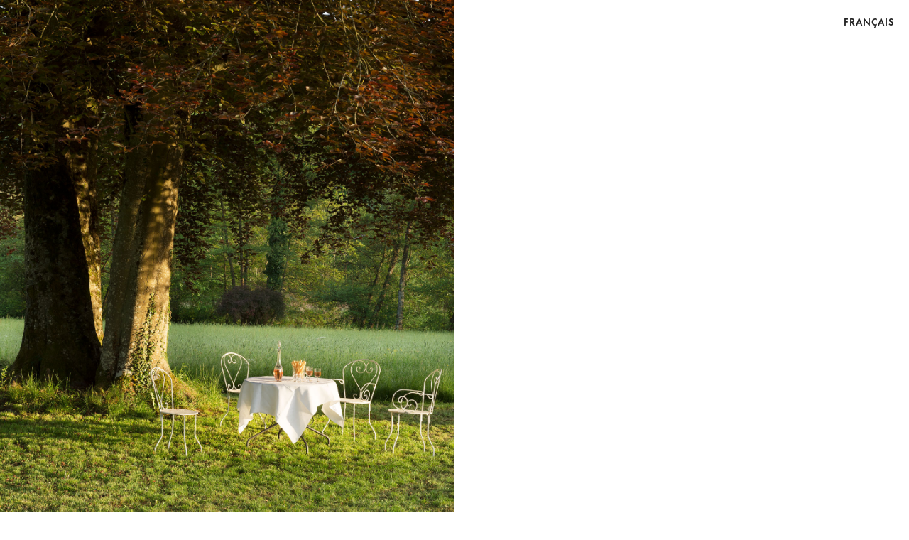

--- FILE ---
content_type: text/html; charset=UTF-8
request_url: https://chateaudemartigny.fr/en/page-d-exemple/
body_size: 3967
content:
<!DOCTYPE html>




<html lang="en-US" class="wp-singular page-template page-template-page-template-tmp page-template-page-template-tmp-php page page-id-16 wp-theme-jfw_chateaudemartigny no-js">




<head>

<!-- Made by Julien Félix Web -->
<!-- Julien Félix Web is @ http://www.julienfelix.com/ -->
<!-- Julien Félix Web contact: contact@julienfelix.com -->

<meta charset="UTF-8">
<meta name="viewport" content="width=device-width, initial-scale=1">
<meta name="description" content="À Colmey en Lorraine près de la Belgique et du Luxembourg, dans un parc arboré bordé de sa rivière, une maison de famille transformée en chambres d’hôtes par Hubert et Valérie."/>

<link rel="profile" href="http://gmpg.org/xfn/11">
<link rel="pingback" href="https://chateaudemartigny.fr/xmlrpc.php">

<script src="https://use.fontawesome.com/f2003df9d7.js"></script>

<title>Page d&#8217;accueil temporaire &#8211; Château de Martigny</title>
<meta name='robots' content='max-image-preview:large' />
	<style>img:is([sizes="auto" i], [sizes^="auto," i]) { contain-intrinsic-size: 3000px 1500px }</style>
	<link rel="alternate" hreflang="en" href="https://chateaudemartigny.fr/en/page-d-exemple/" />
<link rel="alternate" hreflang="fr" href="https://chateaudemartigny.fr/page-d-exemple/" />
<link rel="alternate" hreflang="x-default" href="https://chateaudemartigny.fr/page-d-exemple/" />
<link rel="alternate" type="application/rss+xml" title="Château de Martigny &raquo; Feed" href="https://chateaudemartigny.fr/en/feed/" />
<link rel="alternate" type="application/rss+xml" title="Château de Martigny &raquo; Comments Feed" href="https://chateaudemartigny.fr/en/comments/feed/" />
<link rel="alternate" type="application/rss+xml" title="Château de Martigny &raquo; Page d&#8217;accueil temporaire Comments Feed" href="https://chateaudemartigny.fr/en/page-d-exemple/feed/" />
<link rel='stylesheet' id='wp-block-library-css' href='https://chateaudemartigny.fr/wp-includes/css/dist/block-library/style.min.css?ver=6.8.3' type='text/css' media='all' />
<style id='classic-theme-styles-inline-css' type='text/css'>
/*! This file is auto-generated */
.wp-block-button__link{color:#fff;background-color:#32373c;border-radius:9999px;box-shadow:none;text-decoration:none;padding:calc(.667em + 2px) calc(1.333em + 2px);font-size:1.125em}.wp-block-file__button{background:#32373c;color:#fff;text-decoration:none}
</style>
<style id='global-styles-inline-css' type='text/css'>
:root{--wp--preset--aspect-ratio--square: 1;--wp--preset--aspect-ratio--4-3: 4/3;--wp--preset--aspect-ratio--3-4: 3/4;--wp--preset--aspect-ratio--3-2: 3/2;--wp--preset--aspect-ratio--2-3: 2/3;--wp--preset--aspect-ratio--16-9: 16/9;--wp--preset--aspect-ratio--9-16: 9/16;--wp--preset--color--black: #000000;--wp--preset--color--cyan-bluish-gray: #abb8c3;--wp--preset--color--white: #ffffff;--wp--preset--color--pale-pink: #f78da7;--wp--preset--color--vivid-red: #cf2e2e;--wp--preset--color--luminous-vivid-orange: #ff6900;--wp--preset--color--luminous-vivid-amber: #fcb900;--wp--preset--color--light-green-cyan: #7bdcb5;--wp--preset--color--vivid-green-cyan: #00d084;--wp--preset--color--pale-cyan-blue: #8ed1fc;--wp--preset--color--vivid-cyan-blue: #0693e3;--wp--preset--color--vivid-purple: #9b51e0;--wp--preset--gradient--vivid-cyan-blue-to-vivid-purple: linear-gradient(135deg,rgba(6,147,227,1) 0%,rgb(155,81,224) 100%);--wp--preset--gradient--light-green-cyan-to-vivid-green-cyan: linear-gradient(135deg,rgb(122,220,180) 0%,rgb(0,208,130) 100%);--wp--preset--gradient--luminous-vivid-amber-to-luminous-vivid-orange: linear-gradient(135deg,rgba(252,185,0,1) 0%,rgba(255,105,0,1) 100%);--wp--preset--gradient--luminous-vivid-orange-to-vivid-red: linear-gradient(135deg,rgba(255,105,0,1) 0%,rgb(207,46,46) 100%);--wp--preset--gradient--very-light-gray-to-cyan-bluish-gray: linear-gradient(135deg,rgb(238,238,238) 0%,rgb(169,184,195) 100%);--wp--preset--gradient--cool-to-warm-spectrum: linear-gradient(135deg,rgb(74,234,220) 0%,rgb(151,120,209) 20%,rgb(207,42,186) 40%,rgb(238,44,130) 60%,rgb(251,105,98) 80%,rgb(254,248,76) 100%);--wp--preset--gradient--blush-light-purple: linear-gradient(135deg,rgb(255,206,236) 0%,rgb(152,150,240) 100%);--wp--preset--gradient--blush-bordeaux: linear-gradient(135deg,rgb(254,205,165) 0%,rgb(254,45,45) 50%,rgb(107,0,62) 100%);--wp--preset--gradient--luminous-dusk: linear-gradient(135deg,rgb(255,203,112) 0%,rgb(199,81,192) 50%,rgb(65,88,208) 100%);--wp--preset--gradient--pale-ocean: linear-gradient(135deg,rgb(255,245,203) 0%,rgb(182,227,212) 50%,rgb(51,167,181) 100%);--wp--preset--gradient--electric-grass: linear-gradient(135deg,rgb(202,248,128) 0%,rgb(113,206,126) 100%);--wp--preset--gradient--midnight: linear-gradient(135deg,rgb(2,3,129) 0%,rgb(40,116,252) 100%);--wp--preset--font-size--small: 13px;--wp--preset--font-size--medium: 20px;--wp--preset--font-size--large: 36px;--wp--preset--font-size--x-large: 42px;--wp--preset--spacing--20: 0.44rem;--wp--preset--spacing--30: 0.67rem;--wp--preset--spacing--40: 1rem;--wp--preset--spacing--50: 1.5rem;--wp--preset--spacing--60: 2.25rem;--wp--preset--spacing--70: 3.38rem;--wp--preset--spacing--80: 5.06rem;--wp--preset--shadow--natural: 6px 6px 9px rgba(0, 0, 0, 0.2);--wp--preset--shadow--deep: 12px 12px 50px rgba(0, 0, 0, 0.4);--wp--preset--shadow--sharp: 6px 6px 0px rgba(0, 0, 0, 0.2);--wp--preset--shadow--outlined: 6px 6px 0px -3px rgba(255, 255, 255, 1), 6px 6px rgba(0, 0, 0, 1);--wp--preset--shadow--crisp: 6px 6px 0px rgba(0, 0, 0, 1);}:where(.is-layout-flex){gap: 0.5em;}:where(.is-layout-grid){gap: 0.5em;}body .is-layout-flex{display: flex;}.is-layout-flex{flex-wrap: wrap;align-items: center;}.is-layout-flex > :is(*, div){margin: 0;}body .is-layout-grid{display: grid;}.is-layout-grid > :is(*, div){margin: 0;}:where(.wp-block-columns.is-layout-flex){gap: 2em;}:where(.wp-block-columns.is-layout-grid){gap: 2em;}:where(.wp-block-post-template.is-layout-flex){gap: 1.25em;}:where(.wp-block-post-template.is-layout-grid){gap: 1.25em;}.has-black-color{color: var(--wp--preset--color--black) !important;}.has-cyan-bluish-gray-color{color: var(--wp--preset--color--cyan-bluish-gray) !important;}.has-white-color{color: var(--wp--preset--color--white) !important;}.has-pale-pink-color{color: var(--wp--preset--color--pale-pink) !important;}.has-vivid-red-color{color: var(--wp--preset--color--vivid-red) !important;}.has-luminous-vivid-orange-color{color: var(--wp--preset--color--luminous-vivid-orange) !important;}.has-luminous-vivid-amber-color{color: var(--wp--preset--color--luminous-vivid-amber) !important;}.has-light-green-cyan-color{color: var(--wp--preset--color--light-green-cyan) !important;}.has-vivid-green-cyan-color{color: var(--wp--preset--color--vivid-green-cyan) !important;}.has-pale-cyan-blue-color{color: var(--wp--preset--color--pale-cyan-blue) !important;}.has-vivid-cyan-blue-color{color: var(--wp--preset--color--vivid-cyan-blue) !important;}.has-vivid-purple-color{color: var(--wp--preset--color--vivid-purple) !important;}.has-black-background-color{background-color: var(--wp--preset--color--black) !important;}.has-cyan-bluish-gray-background-color{background-color: var(--wp--preset--color--cyan-bluish-gray) !important;}.has-white-background-color{background-color: var(--wp--preset--color--white) !important;}.has-pale-pink-background-color{background-color: var(--wp--preset--color--pale-pink) !important;}.has-vivid-red-background-color{background-color: var(--wp--preset--color--vivid-red) !important;}.has-luminous-vivid-orange-background-color{background-color: var(--wp--preset--color--luminous-vivid-orange) !important;}.has-luminous-vivid-amber-background-color{background-color: var(--wp--preset--color--luminous-vivid-amber) !important;}.has-light-green-cyan-background-color{background-color: var(--wp--preset--color--light-green-cyan) !important;}.has-vivid-green-cyan-background-color{background-color: var(--wp--preset--color--vivid-green-cyan) !important;}.has-pale-cyan-blue-background-color{background-color: var(--wp--preset--color--pale-cyan-blue) !important;}.has-vivid-cyan-blue-background-color{background-color: var(--wp--preset--color--vivid-cyan-blue) !important;}.has-vivid-purple-background-color{background-color: var(--wp--preset--color--vivid-purple) !important;}.has-black-border-color{border-color: var(--wp--preset--color--black) !important;}.has-cyan-bluish-gray-border-color{border-color: var(--wp--preset--color--cyan-bluish-gray) !important;}.has-white-border-color{border-color: var(--wp--preset--color--white) !important;}.has-pale-pink-border-color{border-color: var(--wp--preset--color--pale-pink) !important;}.has-vivid-red-border-color{border-color: var(--wp--preset--color--vivid-red) !important;}.has-luminous-vivid-orange-border-color{border-color: var(--wp--preset--color--luminous-vivid-orange) !important;}.has-luminous-vivid-amber-border-color{border-color: var(--wp--preset--color--luminous-vivid-amber) !important;}.has-light-green-cyan-border-color{border-color: var(--wp--preset--color--light-green-cyan) !important;}.has-vivid-green-cyan-border-color{border-color: var(--wp--preset--color--vivid-green-cyan) !important;}.has-pale-cyan-blue-border-color{border-color: var(--wp--preset--color--pale-cyan-blue) !important;}.has-vivid-cyan-blue-border-color{border-color: var(--wp--preset--color--vivid-cyan-blue) !important;}.has-vivid-purple-border-color{border-color: var(--wp--preset--color--vivid-purple) !important;}.has-vivid-cyan-blue-to-vivid-purple-gradient-background{background: var(--wp--preset--gradient--vivid-cyan-blue-to-vivid-purple) !important;}.has-light-green-cyan-to-vivid-green-cyan-gradient-background{background: var(--wp--preset--gradient--light-green-cyan-to-vivid-green-cyan) !important;}.has-luminous-vivid-amber-to-luminous-vivid-orange-gradient-background{background: var(--wp--preset--gradient--luminous-vivid-amber-to-luminous-vivid-orange) !important;}.has-luminous-vivid-orange-to-vivid-red-gradient-background{background: var(--wp--preset--gradient--luminous-vivid-orange-to-vivid-red) !important;}.has-very-light-gray-to-cyan-bluish-gray-gradient-background{background: var(--wp--preset--gradient--very-light-gray-to-cyan-bluish-gray) !important;}.has-cool-to-warm-spectrum-gradient-background{background: var(--wp--preset--gradient--cool-to-warm-spectrum) !important;}.has-blush-light-purple-gradient-background{background: var(--wp--preset--gradient--blush-light-purple) !important;}.has-blush-bordeaux-gradient-background{background: var(--wp--preset--gradient--blush-bordeaux) !important;}.has-luminous-dusk-gradient-background{background: var(--wp--preset--gradient--luminous-dusk) !important;}.has-pale-ocean-gradient-background{background: var(--wp--preset--gradient--pale-ocean) !important;}.has-electric-grass-gradient-background{background: var(--wp--preset--gradient--electric-grass) !important;}.has-midnight-gradient-background{background: var(--wp--preset--gradient--midnight) !important;}.has-small-font-size{font-size: var(--wp--preset--font-size--small) !important;}.has-medium-font-size{font-size: var(--wp--preset--font-size--medium) !important;}.has-large-font-size{font-size: var(--wp--preset--font-size--large) !important;}.has-x-large-font-size{font-size: var(--wp--preset--font-size--x-large) !important;}
:where(.wp-block-post-template.is-layout-flex){gap: 1.25em;}:where(.wp-block-post-template.is-layout-grid){gap: 1.25em;}
:where(.wp-block-columns.is-layout-flex){gap: 2em;}:where(.wp-block-columns.is-layout-grid){gap: 2em;}
:root :where(.wp-block-pullquote){font-size: 1.5em;line-height: 1.6;}
</style>
<link rel='stylesheet' id='wpml-legacy-horizontal-list-0-css' href='https://chateaudemartigny.fr/wp-content/plugins/sitepress-multilingual-cms/templates/language-switchers/legacy-list-horizontal/style.min.css?ver=1' type='text/css' media='all' />
<link rel='stylesheet' id='jfw-chateaudemartigny-style-css' href='https://chateaudemartigny.fr/wp-content/themes/jfw_chateaudemartigny/style.css?ver=6.8.3' type='text/css' media='all' />
<link rel='stylesheet' id='jfw-chateaudemartigny-swiper-style-css' href='https://chateaudemartigny.fr/wp-content/themes/jfw_chateaudemartigny/css/swiper.min.css?ver=6.8.3' type='text/css' media='all' />
<script type="text/javascript" src="https://chateaudemartigny.fr/wp-includes/js/jquery/jquery.min.js?ver=3.7.1" id="jquery-core-js"></script>
<script type="text/javascript" src="https://chateaudemartigny.fr/wp-includes/js/jquery/jquery-migrate.min.js?ver=3.4.1" id="jquery-migrate-js"></script>
<link rel="https://api.w.org/" href="https://chateaudemartigny.fr/en/wp-json/" /><link rel="alternate" title="JSON" type="application/json" href="https://chateaudemartigny.fr/en/wp-json/wp/v2/pages/16" /><link rel="EditURI" type="application/rsd+xml" title="RSD" href="https://chateaudemartigny.fr/xmlrpc.php?rsd" />
<meta name="generator" content="WordPress 6.8.3" />
<link rel="canonical" href="https://chateaudemartigny.fr/en/page-d-exemple/" />
<link rel='shortlink' href='https://chateaudemartigny.fr/en/?p=16' />
<link rel="alternate" title="oEmbed (JSON)" type="application/json+oembed" href="https://chateaudemartigny.fr/en/wp-json/oembed/1.0/embed?url=https%3A%2F%2Fchateaudemartigny.fr%2Fen%2Fpage-d-exemple%2F" />
<link rel="alternate" title="oEmbed (XML)" type="text/xml+oembed" href="https://chateaudemartigny.fr/en/wp-json/oembed/1.0/embed?url=https%3A%2F%2Fchateaudemartigny.fr%2Fen%2Fpage-d-exemple%2F&#038;format=xml" />
<meta name="generator" content="WPML ver:4.7.6 stt:1,4;" />
<link rel="icon" href="https://chateaudemartigny.fr/wp-content/uploads/2017/07/cdm-favicon-240x240.png" sizes="32x32" />
<link rel="icon" href="https://chateaudemartigny.fr/wp-content/uploads/2017/07/cdm-favicon-240x240.png" sizes="192x192" />
<link rel="apple-touch-icon" href="https://chateaudemartigny.fr/wp-content/uploads/2017/07/cdm-favicon-240x240.png" />
<meta name="msapplication-TileImage" content="https://chateaudemartigny.fr/wp-content/uploads/2017/07/cdm-favicon-360x360.png" />

</head>

<a href="#" id="cdm-header-menu-button"><div id="hamburger"><span></span><span></span><span></span></div><div id="cross"><span></span><span></span></div></a>




<body class="wp-singular page-template page-template-page-template-tmp page-template-page-template-tmp-php page page-id-16 wp-theme-jfw_chateaudemartigny">




<div id="page" class="site">

	<div class="site-inner">

		<div class="cdm-lang-switcher"><ul>

<li id="icl_lang_sel_widget-2" class="widget widget_icl_lang_sel_widget">
<div class="wpml-ls-sidebars-langswitcher wpml-ls wpml-ls-legacy-list-horizontal">
	<ul><li class="wpml-ls-slot-langswitcher wpml-ls-item wpml-ls-item-fr wpml-ls-first-item wpml-ls-last-item wpml-ls-item-legacy-list-horizontal">
				<a href="https://chateaudemartigny.fr/page-d-exemple/" class="wpml-ls-link">
                    <span class="wpml-ls-native" lang="fr">Français</span></a>
			</li></ul>
</div>
</li>

		</ul></div>




<div id="content" class="site-content">

<div id="primary" class="content-area">

	<main id="main" class="site-main" role="main">

		<section class="cdm-half-screen cdm-half-screen-images">

			<div class="swiper-container">

			    <div class="swiper-wrapper">
			        <div class="swiper-slide" style="background-image: url(https://chateaudemartigny.fr/wp-content/themes/jfw_chateaudemartigny/images/cdm-photo-tmp-1.jpg);"></div>
			        <div class="swiper-slide" style="background-image: url(https://chateaudemartigny.fr/wp-content/themes/jfw_chateaudemartigny/images/cdm-photo-tmp-3.jpg);background-position: center center;"></div>
			        <div class="swiper-slide" style="background-image: url(https://chateaudemartigny.fr/wp-content/themes/jfw_chateaudemartigny/images/cdm-photo-tmp-4.jpg);background-position: center center;"></div>
			        <div class="swiper-slide" style="background-image: url(https://chateaudemartigny.fr/wp-content/themes/jfw_chateaudemartigny/images/cdm-photo-tmp-5.jpg);"></div>
			        <div class="swiper-slide" style="background-image: url(https://chateaudemartigny.fr/wp-content/themes/jfw_chateaudemartigny/images/cdm-photo-tmp-6.jpg);"></div>
			        <div class="swiper-slide" style="background-image: url(https://chateaudemartigny.fr/wp-content/themes/jfw_chateaudemartigny/images/cdm-photo-tmp-7.jpg);background-position: center center;"></div>
			    </div>
			</div>

			<div class="site-branding">

				<h1 class="site-title"><a class="white" href="https://chateaudemartigny.fr/en/" rel="home">Château de Martigny</a></h1>

			</div><!-- .site-branding -->

		</section>
		
		<section class="cdm-half-screen cdm-half-screen-text">

			<div class="cdm-screen-container">

				<div class="site-branding">
					<h1 class="site-title"><a href="https://chateaudemartigny.fr/en/" rel="home">Château de Martigny</a></h1>
				</div><!-- .site-branding -->

				<div class="cdm-separator"></div>

<p><strong>New website coming soon &#8211; Summer 2017<br />
Booking, please contact :<br />
<span class="cdm-color-red">Valérie de Chevigny <a href="tel:0033684101008" target="_blank">+33 (0)684 10 10 08</a></span></strong><br />
For more information : <a href="http://chateaudemartigny.blogspot.com" target="_blank">chateaudemartigny.blogspot.com</a></p>
			</div>

		</section>

	</main><!-- .site-main -->

</div><!-- .content-area -->


</div><!-- .site-content -->






</div><!-- .site-inner -->

</div><!-- .site -->

<script type="speculationrules">
{"prefetch":[{"source":"document","where":{"and":[{"href_matches":"\/en\/*"},{"not":{"href_matches":["\/wp-*.php","\/wp-admin\/*","\/wp-content\/uploads\/*","\/wp-content\/*","\/wp-content\/plugins\/*","\/wp-content\/themes\/jfw_chateaudemartigny\/*","\/en\/*\\?(.+)"]}},{"not":{"selector_matches":"a[rel~=\"nofollow\"]"}},{"not":{"selector_matches":".no-prefetch, .no-prefetch a"}}]},"eagerness":"conservative"}]}
</script>
<script type="text/javascript" src="https://chateaudemartigny.fr/wp-content/themes/jfw_chateaudemartigny/jfw_plugins/jfw_blazy_support/js/blazy.min.js?ver=20161221" id="jfw-blazy-script-js"></script>
<script type="text/javascript" src="https://chateaudemartigny.fr/wp-content/themes/jfw_chateaudemartigny/js/swiper.jquery.min.js?ver=20151204" id="jfw-chateaudemartigny-swiper-script-js"></script>
<script type="text/javascript" src="https://chateaudemartigny.fr/wp-content/themes/jfw_chateaudemartigny/js/functions.js?ver=20151204" id="jfw-chateaudemartigny-script-js"></script>

</body>

</html>


--- FILE ---
content_type: text/css
request_url: https://chateaudemartigny.fr/wp-content/themes/jfw_chateaudemartigny/style.css?ver=6.8.3
body_size: 20072
content:
/*!
Theme Name: Château de Martigny
Theme URI: https://chateaudemartigny.fr
Author: Julien Félix Web
Author URI: http://www.julienfelix.com/
Description: Château de Martigny
Version: 1.0
Tags: blank
Text Domain: jfw_chateaudemartigny
*/html,body,div,span,applet,object,iframe,h1,h2,h3,h4,h5,h6,p,blockquote,pre,a,abbr,acronym,address,big,cite,code,del,dfn,em,img,ins,kbd,q,s,samp,small,strike,strong,sub,sup,tt,var,b,u,i,center,dl,dt,dd,ol,ul,li,fieldset,form,label,legend,table,caption,tbody,tfoot,thead,tr,th,td,article,aside,canvas,details,embed,figure,figcaption,footer,header,hgroup,menu,nav,output,ruby,section,summary,time,mark,audio,video{margin:0;padding:0;border:0;font-size:100%;font:inherit;vertical-align:baseline}article,aside,details,figcaption,figure,footer,header,hgroup,menu,nav,section{display:block}body{line-height:1}ol,ul{list-style:none}blockquote,q{quotes:none}blockquote:before,blockquote:after,q:before,q:after{content:'';content:none}table{border-collapse:collapse;border-spacing:0}@font-face{font-family:'Futura-Round-Demi';src:url("fonts/Futura-Round-Demi.woff2") format("woff2"),url("fonts/Futura-Round-Demi.woff") format("woff")}@font-face{font-family:'FilosofiaOTRegular';src:url("fonts/FilosofiaOTRegular.eot");src:url("fonts/FilosofiaOTRegular.eot") format("embedded-opentype"),url("fonts/FilosofiaOTRegular.woff2") format("woff2"),url("fonts/FilosofiaOTRegular.woff") format("woff"),url("fonts/FilosofiaOTRegular.ttf") format("truetype"),url("fonts/FilosofiaOTRegular.svg#FilosofiaOTRegular") format("svg")}@font-face{font-family:'FilosofiaOTItalic';src:url("fonts/FilosofiaOTItalic.eot");src:url("fonts/FilosofiaOTItalic.eot") format("embedded-opentype"),url("fonts/FilosofiaOTItalic.woff2") format("woff2"),url("fonts/FilosofiaOTItalic.woff") format("woff"),url("fonts/FilosofiaOTItalic.ttf") format("truetype"),url("fonts/FilosofiaOTItalic.svg#FilosofiaOTItalic") format("svg")}html{min-height:100%;background-image:url("data:image/svg+xml;charset=US-ASCII, %3Csvg%20xmlns%3D%22http%3A%2F%2Fwww.w3.org%2F2000%2Fsvg%22%20width%3D%2250%22%20height%3D%2250%22%20viewBox%3D%220%200%2050%2050%22%3E%3Crect%20width%3D%2250%22%20height%3D%2225%22%20style%3D%22fill%3A%20%23333%22%2F%3E%3Crect%20y%3D%2225%22%20width%3D%2250%22%20height%3D%2225%22%20style%3D%22fill%3A%20%23F2F2F2%22%2F%3E%3C%2Fsvg%3E");background-position:center center;background-size:auto 100%;background-attachment:fixed}@media only screen and (max-width: 981px){html{overflow:auto;height:auto}}html.cdm-introduction{overflow:hidden;width:100vw;min-height:100vh;max-height:100vh;position:fixed}body{background-image:url("data:image/svg+xml;charset=US-ASCII, %3Csvg%20xmlns%3D%22http%3A%2F%2Fwww.w3.org%2F2000%2Fsvg%22%20width%3D%2250%22%20height%3D%2250%22%20viewBox%3D%220%200%2050%2050%22%3E%3Crect%20width%3D%2250%22%20height%3D%2225%22%20style%3D%22fill%3A%20%23333%22%2F%3E%3Crect%20y%3D%2225%22%20width%3D%2250%22%20height%3D%2225%22%20style%3D%22fill%3A%20%23F2F2F2%22%2F%3E%3C%2Fsvg%3E");background-position:center center;background-size:auto 100%;background-attachment:fixed;min-height:100%;height:100%;font-family:'Futura-Round-Demi', sans-serif;font-weight:normal;font-style:normal;color:#222}@media only screen and (max-width: 981px){body{overflow:auto;height:auto}}body.cdm-introduction{overflow:hidden;width:100vw;min-height:100vh;max-height:100vh;position:fixed}main{display:flex;flex-direction:column}.cdm-color-red{color:#b54877}#content{padding-top:138px;position:relative;min-height:calc( 100vh - 138px);background-color:#fff;z-index:0}@media only screen and (max-width: 1112px){#content{max-height:calc( 100vh - ( 138px + 48px + 62px + 220px ))}}@media only screen and (max-width: 981px){#content{padding-top:100px;min-height:0 !important;max-height:none;height:auto}}body.page-template-page-template-rooms #content,body.page-template-page-template-room #content{padding-top:184px;min-height:calc( 100vh - 184px)}@media only screen and (max-width: 1112px){body.page-template-page-template-rooms #content,body.page-template-page-template-room #content{max-height:calc( 100vh - ( 138px + 48px + 62px + 220px ));min-height:0}}@media only screen and (max-width: 981px){body.page-template-page-template-rooms #content,body.page-template-page-template-room #content{padding-top:100px;max-height:none;min-height:calc( 100vh - 100px)}}.clear{clear:both}.b-lazy{opacity:0.0;will-change:opacity;-webkit-transition:opacity 1s ease-out;-moz-transition:opacity 1s ease-out;-ms-transition:opacity 1s ease-out;-o-transition:opacity 1s ease-out;transition:opacity 1s ease-out}.b-lazy.b-loaded{opacity:1.0}h1.site-title{display:block;width:172px;position:absolute;z-index:20;left:50%;top:0;height:138px;margin-left:-86px;-webkit-transition:all .5s cubic-bezier(0.77, 0, 0.175, 1);-moz-transition:all .5s cubic-bezier(0.77, 0, 0.175, 1);-ms-transition:all .5s cubic-bezier(0.77, 0, 0.175, 1);-o-transition:all .5s cubic-bezier(0.77, 0, 0.175, 1);transition:all .5s cubic-bezier(0.77, 0, 0.175, 1)}@media only screen and (max-width: 981px){h1.site-title{height:100px}}body.admin-bar h1.site-title{top:32px}@media only screen and (max-width: 782px){body.admin-bar h1.site-title{top:46px}}h1.site-title a{display:block;width:172px;height:56px;margin:40px auto auto auto;text-indent:-5000px;background-size:172px auto;background-repeat:no-repeat;background-position:center top;-webkit-transition:all .5s cubic-bezier(0.77, 0, 0.175, 1);-moz-transition:all .5s cubic-bezier(0.77, 0, 0.175, 1);-ms-transition:all .5s cubic-bezier(0.77, 0, 0.175, 1);-o-transition:all .5s cubic-bezier(0.77, 0, 0.175, 1);transition:all .5s cubic-bezier(0.77, 0, 0.175, 1);background-image:url("data:image/svg+xml;charset=US-ASCII,%3Csvg%20xmlns%3D%22http%3A%2F%2Fwww.w3.org%2F2000%2Fsvg%22%20width%3D%22540.81%22%20height%3D%22310.61%22%20viewBox%3D%220%200%20540.81%20310.61%22%3E%3Cpath%20d%3D%22M292.59%2C74.38c0-1.27-1.17-2.44-4.62-2.44-8.18%2C0-15%2C5.13-15%2C9.7%2C0%2C2.23%2C1.22%2C4.82%2C8.68%2C4.82%2C6.2%2C0%2C10-2.95%2C13.71-6.14.66-.56-.25-1.57-.91-1-3.4%2C2.89-7.16%2C5.79-12.09%2C5.79-2.9%2C0-4.37-1.12-4.37-2.79%2C0-3.55%2C6.2-9%2C9.19-9a.9.9%2C0%2C0%2C1%2C1%2C1c0%2C1.83-2.84%2C4.57-7%2C4.57a.69.69%2C0%2C1%2C0%2C0%2C1.37c5.74%2C0%2C11.43-3.1%2C11.43-5.89m-29.91%2C8.43L282%2C57.27c.41-.51.15-1.12-.36-1.12s-1.12.15-1.73.15-1.17-.15-1.73-.15c-.71%2C0-1.12.61-1.47%2C1.12L264.86%2C72.76a8.66%2C8.66%2C0%2C0%2C0-3.81-.81c-13.3%2C0-19.8%2C6.25-19.8%2C10.87%2C0%2C2.08%2C1.42%2C3.66%2C5.94%2C3.66a23.6%2C23.6%2C0%2C0%2C0%2C10.61-2.64c.25%2C1.47%2C1.32%2C2.64%2C5.23%2C2.64%2C4.37%2C0%2C8.18-2.95%2C11.88-6.14.66-.56-.25-1.57-.91-1-3.4%2C2.89-7%2C5.79-10.72%2C5.79-1.07%2C0-1.42-.3-1.42-.76s.25-.81.81-1.52m.41-8.38c0%2C2.54-8.43%2C10.67-15.74%2C10.67-1.07%2C0-1.68-.35-1.68-1.12%2C0-2.9%2C9-10.66%2C15.74-10.66%2C1.07%2C0%2C1.68.36%2C1.68%2C1.12%22%20transform%3D%22translate(0%200)%22%20style%3D%22fill%3A%23FFF%22%2F%3E%3Cpath%20d%3D%22M514%2C150.71v21c-.08%2C2.24.38%2C2.7%2C2.62%2C2.62h4.78c2.24.08%2C2.7-.39%2C2.62-2.62v-21L540%2C126.18c.77-1.16.85-1.31.85-1.85%2C0-1.08-.69-1.47-2.7-1.47h-5.94c-2%2C0-2%2C0-3%2C1.7l-9.87%2C16.2-10.1-16.28c-1-1.62-1-1.62-2.93-1.62h-5.94c-2%2C0-2.7.39-2.7%2C1.47%2C0%2C.54.08.69.85%2C1.85Zm-56.23%2C6.79L427.65%2C123c-1.08-1.23-1.16-1.31-2.08-1.31h-3.39c-2.24-.08-2.7.39-2.62%2C2.62v47.36c-.08%2C2.24.39%2C2.7%2C2.62%2C2.62H427c2.24.08%2C2.7-.39%2C2.62-2.62V139.53L459.74%2C174c1.08%2C1.23%2C1.16%2C1.31%2C2.08%2C1.31h3.39c2.24.08%2C2.7-.39%2C2.62-2.62V125.49c.08-2.24-.39-2.7-2.62-2.62h-4.78c-2.24-.08-2.7.39-2.62%2C2.62Zm-82.23-2c-.77%2C6.55-6.17%2C10.88-13.5%2C10.88-9.64%2C0-16.81-7.48-16.81-17.51%2C0-10.34%2C7.17-18%2C16.89-18%2C4.32%2C0%2C9.18%2C2.08%2C11.34%2C4.78%2C1.85%2C2.39%2C1.85%2C2.39%2C2.47%2C2.39.39%2C0%2C.7-.15%2C1.7-.69l4.17-2.24c1.54-.85%2C1.77-1.08%2C1.77-1.93a1.56%2C1.56%2C0%2C0%2C0-.39-1.08c-4.4-6.48-12.26-10.41-21.06-10.41-15.74%2C0-27.23%2C11.42-27.23%2C27.15%2C0%2C15.43%2C11.34%2C26.61%2C27%2C26.61%2C14.89%2C0%2C25.07-10.57%2C25.07-26.07%2C0-2.24-.39-2.62-2.7-2.62h-18.2c-2.24-.08-2.7.39-2.62%2C2.7v3.32c-.08%2C2.31.39%2C2.78%2C2.62%2C2.7Zm-72.89-30c.08-2.24-.39-2.7-2.62-2.62h-4.78c-2.24-.08-2.7.39-2.62%2C2.62v46.21c-.08%2C2.24.39%2C2.7%2C2.62%2C2.62h4.78c2.24.08%2C2.7-.39%2C2.62-2.62Zm-61.25%2C6.1v40.11c-.08%2C2.24.39%2C2.7%2C2.62%2C2.62h4.78c2.24.08%2C2.7-.39%2C2.62-2.62V131.58h8.95c2.24.08%2C2.7-.39%2C2.62-2.7v-3.32c.08-2.32-.39-2.78-2.62-2.7H232.57c-2.24-.08-2.7.39-2.62%2C2.7v3.32c-.08%2C2.31.39%2C2.78%2C2.62%2C2.7Zm-63%2C15V131h3.09c6.33%2C0%2C9.64%2C2.62%2C9.64%2C7.72s-3.47%2C7.87-9.8%2C7.87Zm11.34%2C6.09a13.8%2C13.8%2C0%2C0%2C0%2C7.1-3.24c2.85-2.47%2C4.63-6.71%2C4.63-11.34a15.18%2C15.18%2C0%2C0%2C0-5.09-11.57c-2.85-2.39-7.41-3.63-13.11-3.63H171c-2.24-.08-2.7.39-2.62%2C2.62v46.21c-.08%2C2.24.39%2C2.7%2C2.62%2C2.62h4.78c2.24.08%2C2.7-.39%2C2.62-2.62v-18h1.31l12.81%2C19.05c.77%2C1.24.77%2C1.24%2C1.16%2C1.47s.39.15%2C1.85.15h6.17c2%2C0%2C2.7-.39%2C2.7-1.47%2C0-.54-.15-.85-1-1.93Zm-68.88%2C2.7H106.14l7.48-18.51Zm3.09%2C8.1%2C3.63%2C8.87c.69%2C1.93.85%2C2.08%2C2.93%2C2h5.17c1.93%2C0%2C2.62-.39%2C2.62-1.47a5.1%2C5.1%2C0%2C0%2C0-.46-1.7l-19.59-47.36c-.7-1.93-.85-2.08-2.93-2h-3.24c-1.85-.08-2.16.08-2.7%2C1.31a1.54%2C1.54%2C0%2C0%2C1-.31.62L89%2C171.16c-.54%2C1.16-.54%2C1.23-.54%2C1.7%2C0%2C1.08.69%2C1.47%2C2.62%2C1.47h5.09c2%2C0%2C2.16-.08%2C2.93-1.93l3.86-8.95Zm-93.88-7.87-13.19-31.7c-.77-1.93-.92-2-3-2H11.57c-2.16%2C0-2.47.23-2.78%2C2.39L.15%2C171.39A12.77%2C12.77%2C0%2C0%2C0%2C0%2C172.78c0%2C1.16.62%2C1.54%2C2.62%2C1.54H7.25c2%2C.08%2C2.47-.23%2C2.7-1.7l.16-.7%2C4.78-29.31L27.69%2C173c.85%2C1.93.93%2C2%2C2.24%2C2%2C1.08%2C0%2C1.47-.23%2C1.93-1.31a4.63%2C4.63%2C0%2C0%2C1%2C.31-.62l13.27-30.47%2C4.24%2C29.31c.31%2C2.16.62%2C2.47%2C2.85%2C2.39h4.71c2%2C0%2C2.62-.39%2C2.62-1.54a7.84%2C7.84%2C0%2C0%2C0-.15-1.39L52%2C124.26c-.31-2.16-.62-2.47-2.86-2.39H46.82c-2%2C0-2.16.08-2.93%2C1.93Z%22%20transform%3D%22translate(0%200)%22%20style%3D%22fill%3A%23FFF%22%2F%3E%3Cpath%20d%3D%22M452.37%2C299.54c.19-.24.22-.32.22-.43a.43.43%2C0%2C0%2C0-.15-.32%2C5.68%2C5.68%2C0%2C0%2C0-3.33-1.12%2C3.64%2C3.64%2C0%2C0%2C0-3.89%2C3.61c0%2C1.64.82%2C2.54%2C3.08%2C3.35a9.57%2C9.57%2C0%2C0%2C1%2C1.73.74%2C1.48%2C1.48%2C0%2C0%2C1%2C.67%2C1.25%2C1.78%2C1.78%2C0%2C0%2C1-1.9%2C1.75%2C3.07%2C3.07%2C0%2C0%2C1-1.45-.37c-.35-.2-.35-.2-.93-.87a.42.42%2C0%2C0%2C0-.33-.19c-.13%2C0-.19%2C0-.45.28l-.62.6c-.28.28-.3.32-.3.47s.11.33.41.67a5%2C5%2C0%2C0%2C0%2C3.73%2C1.64%2C4%2C4%2C0%2C0%2C0%2C4.34-4.1%2C3.27%2C3.27%2C0%2C0%2C0-1.1-2.61%2C7.17%2C7.17%2C0%2C0%2C0-2.5-1.25c-1.45-.54-1.88-.89-1.88-1.55a1.59%2C1.59%2C0%2C0%2C1%2C1.75-1.4%2C2.48%2C2.48%2C0%2C0%2C1%2C1.4.43c.45.37.45.37.58.37s.22%2C0%2C.47-.35Zm-19.3.45h3.82c.54%2C0%2C.65-.09.64-.65v-.8c0-.56-.09-.67-.64-.65h-5.61c-.54%2C0-.65.09-.64.65v11.12c0%2C.56.09.67.64.65h5.61c.54%2C0%2C.65-.09.64-.65v-.8c0-.56-.09-.67-.64-.65h-3.82v-3.35h3.65c.54%2C0%2C.65-.09.63-.65v-.8c0-.56-.09-.67-.63-.65h-3.65Zm-14.79%2C0v9.69c0%2C.54.09.65.64.63h1.16c.54%2C0%2C.65-.09.63-.63V300h2.16c.54%2C0%2C.65-.09.63-.65v-.8c0-.56-.09-.67-.63-.65h-6.72c-.54%2C0-.65.09-.63.65v.8c0%2C.56.09.67.63.65Zm-15.55-5%2C1.58%2C1.3c.28.22.32.24.43.24s.2%2C0%2C.47-.28l.22-.23c.28-.26.3-.3.3-.45s0-.24-.34-.47l-2.21-1.79c-.3-.24-.32-.24-.45-.24s-.15%2C0-.45.24l-2.18%2C1.79c-.3.26-.34.3-.34.47s0%2C.19.3.45l.21.2c.28.28.3.3.47.3a.45.45%2C0%2C0%2C0%2C.3-.15l.13-.11Zm0%2C4.82a4.28%2C4.28%2C0%2C1%2C1-4.16%2C4.32%2C4.22%2C4.22%2C0%2C0%2C1%2C4.16-4.32m0-2.22a6.54%2C6.54%2C0%2C0%2C0-6.67%2C6.41%2C6.64%2C6.64%2C0%2C1%2C0%2C6.67-6.41m-22.13%2C5.09v-4.15c0-.56-.09-.67-.63-.65h-1.15c-.54%2C0-.65.09-.64.65v11.14c0%2C.54.09.65.64.63H380c.54%2C0%2C.65-.09.63-.63V304.8h5.25v4.88c0%2C.54.09.65.63.63h1.16c.54%2C0%2C.65-.09.63-.63V298.54c0-.56-.09-.67-.63-.65h-1.16c-.54%2C0-.65.09-.63.65v4.15Zm-11.79-5-.32%2C0c-.22%2C0-.28.07-.45.48l-1.51%2C3.78c-.11.3-.11.32-.11.41s.15.33.56.39l.2%2C0%2C.32%2C0c.15%2C0%2C.26-.07.35-.28l.09-.15%2C2-3.76c.15-.28.17-.33.17-.43s-.15-.34-.6-.39Zm-17.53%2C10.51V300H352a4.48%2C4.48%2C0%2C0%2C1%2C3.32%2C1%2C4.17%2C4.17%2C0%2C0%2C1%2C1.34%2C3.09%2C4.26%2C4.26%2C0%2C0%2C1-1.34%2C3.13%2C4.58%2C4.58%2C0%2C0%2C1-3.32%2C1Zm-2.42%2C1.45c0%2C.56.09.67.63.65h2.9a6.39%2C6.39%2C0%2C0%2C0%2C4.43-1.43%2C6.25%2C6.25%2C0%2C0%2C0%2C2.26-4.79%2C6.15%2C6.15%2C0%2C0%2C0-2.22-4.77%2C6.69%2C6.69%2C0%2C0%2C0-4.45-1.43h-2.92c-.54%2C0-.65.09-.63.65ZM326.27%2C300h3.82c.54%2C0%2C.65-.09.63-.65v-.8c0-.56-.09-.67-.63-.65h-5.61c-.54%2C0-.65.09-.63.65v11.12c0%2C.56.09.67.63.65h5.61c.54%2C0%2C.65-.09.63-.65v-.8c0-.56-.09-.67-.63-.65h-3.82v-3.35h3.65c.54%2C0%2C.65-.09.63-.65v-.8c0-.56-.09-.67-.63-.65h-3.65Zm-13.51%2C8.22v-9.69c0-.54-.09-.65-.63-.63H311c-.54%2C0-.65.09-.63.63v11.14c0%2C.56.09.67.63.65h5c.54%2C0%2C.65-.09.63-.65v-.8c0-.56-.09-.67-.63-.65Zm-16.21.15v-3.45h.91a3%2C3%2C0%2C0%2C1%2C1.83.35%2C1.54%2C1.54%2C0%2C0%2C1%2C.73%2C1.36c0%2C1.17-.78%2C1.73-2.42%2C1.73Zm0-5.29v-3.22h.73c1.21%2C0%2C1.84.54%2C1.84%2C1.6s-.63%2C1.62-1.88%2C1.62Zm-1.79-5.18c-.54%2C0-.65.09-.63.63v11.16c0%2C.54.09.65.63.63h3.56a4.4%2C4.4%2C0%2C0%2C0%2C3.09-.95%2C3.41%2C3.41%2C0%2C0%2C0%2C1.1-2.55%2C3.36%2C3.36%2C0%2C0%2C0-.89-2.35%2C2.76%2C2.76%2C0%2C0%2C0-1.62-.78%2C2.72%2C2.72%2C0%2C0%2C0%2C.89-.74%2C3.46%2C3.46%2C0%2C0%2C0%2C.47-1.77%2C3.24%2C3.24%2C0%2C0%2C0-1.12-2.53%2C4.81%2C4.81%2C0%2C0%2C0-3-.74Zm-12.07%2C7.84h-3.56l1.81-4.47Zm.75%2C2%2C.88%2C2.14c.17.47.21.5.71.48h1.25c.47%2C0%2C.63-.09.63-.35a1.26%2C1.26%2C0%2C0%2C0-.11-.41l-4.73-11.44c-.17-.47-.21-.5-.71-.49h-.78c-.45%2C0-.52%2C0-.65.32a.39.39%2C0%2C0%2C1-.07.15L275%2C309.55c-.13.28-.13.3-.13.41s.17.35.63.35h1.23c.48%2C0%2C.52%2C0%2C.71-.47l.93-2.16ZM264.5%2C300v9.69c0%2C.54.09.65.63.63h1.15c.54%2C0%2C.65-.09.63-.63V300h2.16c.54%2C0%2C.65-.09.63-.65v-.8c0-.56-.09-.67-.63-.65h-6.72c-.54%2C0-.65.09-.63.65v.8c0%2C.56.09.67.63.65Zm-26%2C2.37c-.95-1.12-1.08-1.34-1.08-1.85a1.17%2C1.17%2C0%2C0%2C1%2C1.23-1.17%2C1.19%2C1.19%2C0%2C0%2C1%2C1.27%2C1.23c0%2C.62-.35%2C1.08-1.42%2C1.79m1.49%2C5a3.54%2C3.54%2C0%2C0%2C1-2.25%2C1.06%2C1.81%2C1.81%2C0%2C0%2C1-1.84-1.71c0-.67.41-1.15%2C1.75-2Zm-.33-3.74c1.56-.91%2C2.27-1.86%2C2.27-3a3.41%2C3.41%2C0%2C0%2C0-6.78.07%2C3.71%2C3.71%2C0%2C0%2C0%2C1.27%2C2.61c-.22.15-.24.15-.54.32a6%2C6%2C0%2C0%2C0-1.12.71%2C3.48%2C3.48%2C0%2C0%2C0-1.3%2C2.72%2C3.64%2C3.64%2C0%2C0%2C0%2C3.91%2C3.56%2C6.1%2C6.1%2C0%2C0%2C0%2C4-1.68l.93%2C1.08c.26.3.3.32.5.32h1.68c.48%2C0%2C.65-.09.65-.37%2C0-.13%2C0-.2-.26-.46l-1.79-2c1.27-1.29%2C1.49-1.55%2C1.49-1.75s0-.2-.19-.34l-.11-.11-.52-.5c-.26-.28-.3-.3-.45-.3s-.22%2C0-.48.37c-.13.17-.74.84-1.08%2C1.15Zm-24.55-4.1c.19-.24.22-.32.22-.43a.42.42%2C0%2C0%2C0-.15-.32%2C5.69%2C5.69%2C0%2C0%2C0-3.34-1.12%2C3.64%2C3.64%2C0%2C0%2C0-3.89%2C3.61c0%2C1.64.82%2C2.54%2C3.07%2C3.35a9.63%2C9.63%2C0%2C0%2C1%2C1.73.74%2C1.48%2C1.48%2C0%2C0%2C1%2C.67%2C1.25%2C1.78%2C1.78%2C0%2C0%2C1-1.9%2C1.75%2C3.06%2C3.06%2C0%2C0%2C1-1.45-.37c-.35-.2-.35-.2-.93-.87a.42.42%2C0%2C0%2C0-.34-.19c-.13%2C0-.19%2C0-.45.28l-.62.6c-.28.28-.3.32-.3.47s.11.33.41.67a5%2C5%2C0%2C0%2C0%2C3.72%2C1.64%2C4%2C4%2C0%2C0%2C0%2C4.34-4.1%2C3.27%2C3.27%2C0%2C0%2C0-1.1-2.61%2C7.2%2C7.2%2C0%2C0%2C0-2.5-1.25c-1.45-.54-1.88-.89-1.88-1.55a1.58%2C1.58%2C0%2C0%2C1%2C1.75-1.4%2C2.48%2C2.48%2C0%2C0%2C1%2C1.4.43c.45.37.45.37.58.37s.22%2C0%2C.46-.35Zm-19.3.45h3.82c.54%2C0%2C.65-.09.63-.65v-.8c0-.56-.09-.67-.63-.65h-5.61c-.54%2C0-.65.09-.63.65v11.12c0%2C.56.09.67.63.65h5.61c.54%2C0%2C.65-.09.63-.65v-.8c0-.56-.09-.67-.63-.65h-3.82v-3.35h3.65c.54%2C0%2C.65-.09.63-.65v-.8c0-.56-.09-.67-.63-.65h-3.65Zm-16.26%2C3.61v-3.76h.74c1.53%2C0%2C2.33.63%2C2.33%2C1.86s-.84%2C1.9-2.37%2C1.9Zm2.74%2C1.47a3.33%2C3.33%2C0%2C0%2C0%2C1.71-.78%2C3.85%2C3.85%2C0%2C0%2C0-.11-5.53%2C4.94%2C4.94%2C0%2C0%2C0-3.17-.88h-3c-.54%2C0-.65.09-.63.63v11.16c0%2C.54.09.65.63.63H179c.54%2C0%2C.65-.09.63-.63v-4.36h.32l3.09%2C4.6c.19.3.19.3.28.35s.09%2C0%2C.45%2C0h1.49c.48%2C0%2C.65-.09.65-.35s0-.21-.24-.47Zm-18.95%2C3.28v-3.45h.91a3%2C3%2C0%2C0%2C1%2C1.82.35%2C1.54%2C1.54%2C0%2C0%2C1%2C.73%2C1.36c0%2C1.17-.78%2C1.73-2.42%2C1.73Zm0-5.29v-3.22h.73c1.21%2C0%2C1.84.54%2C1.84%2C1.6s-.63%2C1.62-1.88%2C1.62Zm-1.79-5.18c-.54%2C0-.65.09-.63.63v11.16c0%2C.54.09.65.63.63h3.56a4.39%2C4.39%2C0%2C0%2C0%2C3.09-.95%2C3.4%2C3.4%2C0%2C0%2C0%2C1.1-2.55%2C3.36%2C3.36%2C0%2C0%2C0-.9-2.35%2C2.76%2C2.76%2C0%2C0%2C0-1.62-.78%2C2.73%2C2.73%2C0%2C0%2C0%2C.9-.74%2C3.47%2C3.47%2C0%2C0%2C0%2C.46-1.77%2C3.25%2C3.25%2C0%2C0%2C0-1.12-2.53%2C4.82%2C4.82%2C0%2C0%2C0-3-.74Zm-15.72%2C7.9-3.19-7.66c-.19-.47-.22-.48-.73-.48h-.56c-.52%2C0-.59.05-.67.58l-2.09%2C11.38a3%2C3%2C0%2C0%2C0%2C0%2C.33c0%2C.28.15.37.63.37h1.12c.48%2C0%2C.6-.05.65-.41l0-.17%2C1.16-7.08%2C3.09%2C7.34c.2.47.22.48.54.48s.35-.06.47-.32a1.15%2C1.15%2C0%2C0%2C1%2C.08-.15l3.2-7.36%2C1%2C7.08c.08.52.15.6.69.58h1.14c.48%2C0%2C.63-.09.63-.37a1.92%2C1.92%2C0%2C0%2C0%2C0-.33l-1.86-11.38c-.07-.52-.15-.6-.69-.58h-.56c-.48%2C0-.52%2C0-.71.47Zm-18.14-.06h-3.56l1.81-4.47Zm.74%2C2%2C.88%2C2.14c.17.47.21.5.71.48h1.25c.47%2C0%2C.63-.09.63-.35a1.22%2C1.22%2C0%2C0%2C0-.11-.41l-4.73-11.44c-.17-.47-.2-.5-.71-.49h-.78c-.45%2C0-.52%2C0-.65.32a.38.38%2C0%2C0%2C1-.07.15L120%2C309.55c-.13.28-.13.3-.13.41s.17.35.63.35h1.23c.48%2C0%2C.52%2C0%2C.71-.47l.93-2.16Zm-23.43-5v-4.15c0-.56-.09-.67-.63-.65h-1.16c-.54%2C0-.65.09-.63.65v11.14c0%2C.54.09.65.63.63h1.16c.54%2C0%2C.65-.09.63-.63V304.8h5.25v4.88c0%2C.54.09.65.63.63h1.16c.54%2C0%2C.65-.09.63-.63V298.54c0-.56-.09-.67-.63-.65h-1.16c-.54%2C0-.65.09-.63.65v4.15Zm-10.43-3.82c0-.39%2C0-.45-.13-.54a6.11%2C6.11%2C0%2C0%2C0-2.89-.73A6.54%2C6.54%2C0%2C0%2C0%2C85%2C304.16a6.43%2C6.43%2C0%2C0%2C0%2C6.56%2C6.43%2C6.62%2C6.62%2C0%2C0%2C0%2C2.74-.6.47.47%2C0%2C0%2C0%2C.17-.09c.11-.09.13-.15.13-.54v-1.25c0-.5-.06-.65-.26-.65a.45.45%2C0%2C0%2C0-.22.09%2C4.14%2C4.14%2C0%2C0%2C1-6.61-3.41%2C4.13%2C4.13%2C0%2C0%2C1%2C4.15-4.32%2C3.61%2C3.61%2C0%2C0%2C1%2C2%2C.58c.58.39.58.39.69.39s.28-.15.28-.65Z%22%20transform%3D%22translate(0%200)%22%20style%3D%22fill%3A%23FFF%22%2F%3E%3Cpath%20d%3D%22M350.64%2C228.22v-6.67h3.45c2.56%2C0%2C3.27.79%2C3.27%2C4a.65.65%2C0%2C0%2C0%2C.66.66.62.62%2C0%2C0%2C0%2C.66-.66c0-.44-.17-1.68-.17-3.49v-1.19a.72.72%2C0%2C0%2C0-.66-.79c-.4%2C0-1.77.22-2.47.22l-6.4%2C0a26.51%2C26.51%2C0%2C0%2C1-4.28-.22.72.72%2C0%2C0%2C0-.66.79.68.68%2C0%2C0%2C0%2C.66.75c.44%2C0%2C.71%2C0%2C2.82%2C0v15.33c-2.12%2C0-2.38%2C0-2.82%2C0a.72.72%2C0%2C0%2C0-.66.8.68.68%2C0%2C0%2C0%2C.66.75%2C26.51%2C26.51%2C0%2C0%2C1%2C4.28-.22l7.2.09c.71%2C0%2C2.08.18%2C2.47.18a.73.73%2C0%2C0%2C0%2C.66-.75v-1.24c0-1.81.18-3%2C.18-3.45a.6.6%2C0%2C0%2C0-.66-.66.64.64%2C0%2C0%2C0-.71.66c0%2C3.14-.7%2C4-3.22%2C4h-4.24v-7.46h1.5a2%2C2%2C0%2C0%2C1%2C1.94%2C2.12c0%2C.4.09.75.57.75s.48-.35.48-.75-.09-1-.09-2.56v-.44c0-1.54.09-2.12.09-2.56s0-.75-.48-.75-.57.35-.57.75a2%2C2%2C0%2C0%2C1-1.94%2C2.12Zm-28.92-4.64%2C10.11%2C14.53c.35.44.53.62%2C1%2C.62s.75-.22.75-1V221.59c1.81%2C0%2C2%2C0%2C2.47%2C0a.7.7%2C0%2C0%2C0%2C.66-.75.75.75%2C0%2C0%2C0-.66-.79%2C18.15%2C18.15%2C0%2C0%2C1-3.22.22h-.09a17.93%2C17.93%2C0%2C0%2C1-3.18-.22.72.72%2C0%2C0%2C0-.66.79.68.68%2C0%2C0%2C0%2C.66.75c.44%2C0%2C.62%2C0%2C2.47%2C0V232.9l-8-11.52c-.62-.88-.88-1.11-1.41-1.11-.31%2C0-.8%2C0-1.24%2C0h-.4a18.18%2C18.18%2C0%2C0%2C1-3.22-.22.75.75%2C0%2C0%2C0-.66.79.7.7%2C0%2C0%2C0%2C.66.75c.44%2C0%2C.66%2C0%2C2.47%2C0v15.33c-1.81%2C0-2%2C0-2.47%2C0a.75.75%2C0%2C0%2C0-.66.8.7.7%2C0%2C0%2C0%2C.66.75%2C18.18%2C18.18%2C0%2C0%2C1%2C3.22-.22H321a17.33%2C17.33%2C0%2C0%2C1%2C3.18.22.68.68%2C0%2C0%2C0%2C.66-.75.72.72%2C0%2C0%2C0-.66-.8c-.44%2C0-.66%2C0-2.47%2C0ZM305.2%2C236.92V221.59c2.12%2C0%2C2.39%2C0%2C2.83%2C0a.68.68%2C0%2C0%2C0%2C.66-.75.72.72%2C0%2C0%2C0-.66-.79%2C26.5%2C26.5%2C0%2C0%2C1-4.28.22h-.22a26.51%2C26.51%2C0%2C0%2C1-4.28-.22.72.72%2C0%2C0%2C0-.66.79.68.68%2C0%2C0%2C0%2C.66.75c.44%2C0%2C.71%2C0%2C2.83%2C0v15.33c-2.12%2C0-2.39%2C0-2.83%2C0a.72.72%2C0%2C0%2C0-.66.8.68.68%2C0%2C0%2C0%2C.66.75%2C26.51%2C26.51%2C0%2C0%2C1%2C4.28-.22h.22a26.5%2C26.5%2C0%2C0%2C1%2C4.28.22.68.68%2C0%2C0%2C0%2C.66-.75.72.72%2C0%2C0%2C0-.66-.8c-.44%2C0-.71%2C0-2.83%2C0m-26.63-5.35%2C3.09-7.11%2C3%2C7.11Zm6.71%2C1.55%2C1.59%2C3.8c-1.28%2C0-1.41%2C0-1.85%2C0a.75.75%2C0%2C0%2C0-.66.8.7.7%2C0%2C0%2C0%2C.66.75%2C20.9%2C20.9%2C0%2C0%2C1%2C3.53-.22h0a19.33%2C19.33%2C0%2C0%2C1%2C3.58.22.7.7%2C0%2C0%2C0%2C.66-.75.75.75%2C0%2C0%2C0-.66-.8c-.44%2C0-.57%2C0-2%2C0l-6.93-16.43c-.18-.44-.27-.62-.71-.62s-.57.22-.71.62l-7.15%2C16.43c-1.19%2C0-1.55%2C0-2%2C0a.72.72%2C0%2C0%2C0-.66.8.68.68%2C0%2C0%2C0%2C.66.75%2C15%2C15%2C0%2C0%2C1%2C2.78-.22%2C16.12%2C16.12%2C0%2C0%2C1%2C2.87.22.7.7%2C0%2C0%2C0%2C.66-.75.75.75%2C0%2C0%2C0-.66-.8c-.44%2C0-1%2C0-2.08%2C0l1.63-3.8Zm-24.07-4.46c2.12-.44%2C4.19-2.12%2C4.19-4.15%2C0-2.29-2.12-4.28-6.84-4.28-1.1%2C0-2.74.09-3.62.09a24.8%2C24.8%2C0%2C0%2C1-4.06-.22.72.72%2C0%2C0%2C0-.66.79.68.68%2C0%2C0%2C0%2C.66.75c.44%2C0%2C.71%2C0%2C2.83%2C0v15.33c-2.12%2C0-2.39%2C0-2.83%2C0a.72.72%2C0%2C0%2C0-.66.8.68.68%2C0%2C0%2C0%2C.66.75%2C26.54%2C26.54%2C0%2C0%2C1%2C4.28-.22h.22a26.5%2C26.5%2C0%2C0%2C1%2C4.28.22.68.68%2C0%2C0%2C0%2C.66-.75.72.72%2C0%2C0%2C0-.66-.8c-.44%2C0-.71%2C0-2.83%2C0V229.5h1.72c3.22%2C0%2C3.71%2C1.15%2C3.71%2C4.06%2C0%2C4.19%2C1.41%2C5.21%2C3.62%2C5.21a2.14%2C2.14%2C0%2C0%2C0%2C2.21-2%2C.68.68%2C0%2C0%2C0-1.37%2C0c0%2C.53-.09.93-.66.93s-.8-.44-.8-1.15c0-.93.13-1.15.13-3a5.16%2C5.16%2C0%2C0%2C0-4.19-4.9m.93-4c0%2C2.69-1.5%2C3.58-4.33%2C3.58h-1v-6.67h1.24c3%2C0%2C4.06%2C1%2C4.06%2C3.09m-25.66%2C4c2.12-.44%2C4.2-2.12%2C4.2-4.15%2C0-2.29-2.12-4.28-6.84-4.28-1.1%2C0-2.74.09-3.62.09a24.72%2C24.72%2C0%2C0%2C1-4.06-.22.72.72%2C0%2C0%2C0-.66.79.68.68%2C0%2C0%2C0%2C.66.75c.44%2C0%2C.7%2C0%2C2.82%2C0v15.33c-2.12%2C0-2.38%2C0-2.82%2C0a.72.72%2C0%2C0%2C0-.66.8.68.68%2C0%2C0%2C0%2C.66.75%2C26.48%2C26.48%2C0%2C0%2C1%2C4.28-.22h.22a26.54%2C26.54%2C0%2C0%2C1%2C4.28.22.68.68%2C0%2C0%2C0%2C.66-.75.72.72%2C0%2C0%2C0-.66-.8c-.44%2C0-.71%2C0-2.83%2C0V229.5h1.72c3.22%2C0%2C3.71%2C1.15%2C3.71%2C4.06%2C0%2C4.19%2C1.41%2C5.21%2C3.62%2C5.21a2.14%2C2.14%2C0%2C0%2C0%2C2.21-2%2C.69.69%2C0%2C0%2C0-1.37%2C0c0%2C.53-.09.93-.66.93s-.79-.44-.79-1.15c0-.93.13-1.15.13-3a5.15%2C5.15%2C0%2C0%2C0-4.2-4.9m.93-4c0%2C2.69-1.5%2C3.58-4.33%2C3.58h-1v-6.67h1.24c3%2C0%2C4.06%2C1%2C4.06%2C3.09m-22.79%2C4.64c0%2C6-1.72%2C7.95-4.95%2C7.95s-4.95-1.95-4.95-7.95%2C1.72-7.95%2C4.95-7.95%2C4.95%2C1.94%2C4.95%2C7.95m3.53%2C0c0-5.61-3.84-9.41-8.48-9.41s-8.48%2C3.8-8.48%2C9.41%2C3.89%2C9.36%2C8.48%2C9.36%2C8.48-3.75%2C8.48-9.36M185.66%2C237V221.59c2.12%2C0%2C2.38%2C0%2C2.83%2C0a.68.68%2C0%2C0%2C0%2C.66-.75.72.72%2C0%2C0%2C0-.66-.79%2C26.52%2C26.52%2C0%2C0%2C1-4.28.22H184a26.49%2C26.49%2C0%2C0%2C1-4.28-.22.72.72%2C0%2C0%2C0-.66.79.68.68%2C0%2C0%2C0%2C.66.75c.44%2C0%2C.71%2C0%2C2.83%2C0v15.33c-2.12%2C0-2.39%2C0-2.83%2C0a.72.72%2C0%2C0%2C0-.66.8.68.68%2C0%2C0%2C0%2C.66.75%2C26.49%2C26.49%2C0%2C0%2C1%2C4.28-.22l7.51.09c.71%2C0%2C2.08.18%2C2.47.18a.7.7%2C0%2C0%2C0%2C.66-.75v-1.24c0-1.81.18-3%2C.18-3.45a.6.6%2C0%2C0%2C0-.66-.66.63.63%2C0%2C0%2C0-.66.66c0%2C3.14-.71%2C4-3.27%2C4Z%22%20transform%3D%22translate(0%200)%22%20style%3D%22fill%3A%23FFF%22%2F%3E%3Cpath%20d%3D%22M360.06%2C43.73l5.87-15.84c1.79.66%2C2.15.84%2C2.52%2C1a.65.65%2C0%2C0%2C0%2C.81-.46.63.63%2C0%2C0%2C0-.32-.84%2C29.87%2C29.87%2C0%2C0%2C1-3.31-1%2C29.61%2C29.61%2C0%2C0%2C1-3.14-1.37.63.63%2C0%2C0%2C0-.79.43.65.65%2C0%2C0%2C0%2C.31.88c.37.14.76.24%2C2.55.9l-5.87%2C15.84c-1.16%2C3.13-3.82%2C5.49-7.8%2C4-3.65-1.35-4.74-4.13-3.53-7.41l6.13-16.55c1.79.66%2C2.15.84%2C2.52%2C1a.67.67%2C0%2C0%2C0%2C.81-.46.66.66%2C0%2C0%2C0-.32-.84%2C28.35%2C28.35%2C0%2C0%2C1-3.87-1.22l-2.31-.85a28.82%2C28.82%2C0%2C0%2C1-3.73-1.6.66.66%2C0%2C0%2C0-.79.43.67.67%2C0%2C0%2C0%2C.31.88c.37.14.76.24%2C2.55.9l-5.87%2C15.84c-1.7%2C4.58.55%2C8.81%2C5.84%2C10.77%2C5.89%2C2.18%2C9.75.22%2C11.45-4.36M325.37%2C30.5l-6.81-1.62%2C5.54-8Zm-7.68-.36L325.58%2C32l.93%2C7.21c-1.82-.43-2.2-.57-2.58-.66a.67.67%2C0%2C0%2C0-.74.56.63.63%2C0%2C0%2C0%2C.42.8%2C28.73%2C28.73%2C0%2C0%2C1%2C4%2C.75l2.59.62a28.46%2C28.46%2C0%2C0%2C1%2C3.9%2C1.14.61.61%2C0%2C0%2C0%2C.74-.52.65.65%2C0%2C0%2C0-.41-.84c-.39-.09-.74-.14-2.52-.56l-3.45-26.08a.6.6%2C0%2C0%2C0-.56-.58c-.46-.11-.57%2C0-.8.26L312%2C35.76l-.27-.07c-1.78-.42-1.88-.49-2.27-.58a.67.67%2C0%2C0%2C0-.75.56.63.63%2C0%2C0%2C0%2C.42.79%2C18.28%2C18.28%2C0%2C0%2C1%2C3.29.58l.19%2C0a19.9%2C19.9%2C0%2C0%2C1%2C3.24%2C1%2C.63.63%2C0%2C0%2C0%2C.74-.52.67.67%2C0%2C0%2C0-.41-.83c-.39-.09-.55-.09-2.41-.53l-.27-.07Zm-10.54-.52a.56.56%2C0%2C0%2C0-.53-.66.61.61%2C0%2C0%2C0-.74.51c-.36%2C3.16-1.57%2C4.94-4.49%2C4.61l-6.48-.74%2C1.27-11.05%2C2.57.29c2%2C.23%2C3%2C1.39%2C2.77%2C3.4a.52.52%2C0%2C1%2C0%2C1%2C.12c0-.35.09-1.11.39-3.76s.43-3.39.47-3.75a.52.52%2C0%2C0%2C0-.45-.65c-.35%2C0-.54.22-.58.53-.23%2C2-1.49%2C2.91-3.47%2C2.68l-2.57-.3%2C1.15-10%2C5.49.63c2.92.34%2C3.69%2C2.35%2C3.33%2C5.5a.61.61%2C0%2C0%2C0%2C.6.67.56.56%2C0%2C0%2C0%2C.66-.52c0-.39.17-3.18.35-4.8l.14-1.18a.65.65%2C0%2C0%2C0-.51-.78c-.36%2C0-1.6%2C0-2.19-.09L294.9%2C9.21l-1-.11a28.22%2C28.22%2C0%2C0%2C1-4-.66.63.63%2C0%2C0%2C0-.67.6.64.64%2C0%2C0%2C0%2C.51.78c.39%2C0%2C.79.05%2C2.69.27L289.81%2C33c-1.9-.22-2.29-.3-2.68-.35a.65.65%2C0%2C0%2C0-.68.64A.61.61%2C0%2C0%2C0%2C287%2C34a28.46%2C28.46%2C0%2C0%2C1%2C4.05.26l1%2C.11%2C11.44%2C1.4c.59.07%2C1.8.37%2C2.15.41a.63.63%2C0%2C0%2C0%2C.67-.6l.14-1.22c.19-1.62.7-4.36.75-4.76m-25.83-15c0-.4-.15-3.18-.12-4.81l0-1.19a.64.64%2C0%2C0%2C0-.58-.72c-.36%2C0-1.59.13-2.23.12l-5.84%2C0L269%2C7.94l-5.88-.18c-.64%2C0-1.82-.19-2.22-.2a.67.67%2C0%2C0%2C0-.61.71l0%2C1.19c0%2C1.63-.27%2C4.41-.28%2C4.8a.57.57%2C0%2C0%2C0%2C.63.61.61.61%2C0%2C0%2C0%2C.69-.59c.05-3.18%2C1.08-5.07%2C4-5l2.86%2C0-.37%2C22.81c-1.95%2C0-2.34-.08-2.74-.09a.67.67%2C0%2C0%2C0-.61.7.63.63%2C0%2C0%2C0%2C.59.69%2C28.44%2C28.44%2C0%2C0%2C1%2C4.06-.13l2.5%2C0a27.52%2C27.52%2C0%2C0%2C1%2C4%2C.27.61.61%2C0%2C0%2C0%2C.61-.67.64.64%2C0%2C0%2C0-.58-.73c-.4%2C0-.8%2C0-2.7%2C0l.38-22.81%2C2.86%2C0c2.94%2C0%2C3.9%2C2%2C3.85%2C5.15a.6.6%2C0%2C0%2C0%2C.63.61.57.57%2C0%2C0%2C0%2C.65-.59m-32.51-9L243.07.43c-.7-.61-1.09-.58-1.66.16l-4.7%2C6.14c-.28.43.28.89.73.53l5.07-3.9%2C5.7%2C2.9c.42.2.92-.36.62-.66M246.23%2C25l-7%2C.65L242%2C16.34Zm-7.39%2C2.12%2C8.07-.75%2C3.2%2C6.53c-1.86.17-2.26.17-2.66.21a.67.67%2C0%2C0%2C0-.53.77.63.63%2C0%2C0%2C0%2C.66.62%2C28.2%2C28.2%2C0%2C0%2C1%2C4-.57l2.65-.25a28.6%2C28.6%2C0%2C0%2C1%2C4.06-.18.61.61%2C0%2C0%2C0%2C.53-.73.65.65%2C0%2C0%2C0-.66-.66c-.4%2C0-.75.11-2.57.28L244%2C8.81a.6.6%2C0%2C0%2C0-.71-.37c-.48%2C0-.54.17-.67.5l-7.34%2C25.35-.28%2C0c-1.82.17-1.94.14-2.34.18a.67.67%2C0%2C0%2C0-.53.77.63.63%2C0%2C0%2C0%2C.66.62%2C18.49%2C18.49%2C0%2C0%2C1%2C3.31-.51l.2%2C0a19.68%2C19.68%2C0%2C0%2C1%2C3.38-.12.63.63%2C0%2C0%2C0%2C.53-.73.67.67%2C0%2C0%2C0-.66-.66c-.4%2C0-.55.09-2.45.27l-.28%2C0Zm-29.77-.49-2.27-10c1.9-.43%2C2.3-.48%2C2.68-.57a.67.67%2C0%2C0%2C0%2C.42-.83.66.66%2C0%2C0%2C0-.73-.53%2C28.26%2C28.26%2C0%2C0%2C1-3.91%2C1.09l-2.4.55a28.36%2C28.36%2C0%2C0%2C1-4%2C.71.63.63%2C0%2C0%2C0-.43.79.65.65%2C0%2C0%2C0%2C.74.57c.39-.09.77-.22%2C2.63-.64l5.11%2C22.48c-1.86.42-2.26.47-2.64.56a.64.64%2C0%2C0%2C0-.42.83.61.61%2C0%2C0%2C0%2C.73.53%2C28.07%2C28.07%2C0%2C0%2C1%2C3.91-1.09l2.4-.55a28.19%2C28.19%2C0%2C0%2C1%2C4-.7.63.63%2C0%2C0%2C0%2C.43-.79.67.67%2C0%2C0%2C0-.74-.57c-.39.09-.77.21-2.67.65L209.39%2C28l8.41-1.91%2C2.52%2C11.08c-1.86.42-2.26.47-2.64.56a.65.65%2C0%2C0%2C0-.42.83.61.61%2C0%2C0%2C0%2C.73.53A28%2C28%2C0%2C0%2C1%2C221.85%2C38l2.44-.56a28.41%2C28.41%2C0%2C0%2C1%2C4-.71.63.63%2C0%2C0%2C0%2C.43-.79.67.67%2C0%2C0%2C0-.74-.57c-.39.09-.77.21-2.67.65L220.2%2C13.59c1.9-.43%2C2.3-.48%2C2.68-.57a.67.67%2C0%2C0%2C0%2C.42-.83.66.66%2C0%2C0%2C0-.73-.53%2C27.76%2C27.76%2C0%2C0%2C1-3.91%2C1.09l-2.44.56a27.73%2C27.73%2C0%2C0%2C1-4%2C.7.63.63%2C0%2C0%2C0-.43.79.65.65%2C0%2C0%2C0%2C.74.57c.39-.09.77-.22%2C2.63-.64l2.27%2C10ZM190.25%2C47.81a7.7%2C7.7%2C0%2C0%2C0%2C4.84-4.33%2C1.78%2C1.78%2C0%2C0%2C1%2C1.57%2C1c.08.22.26.58.74.4s.46-.59.39-.78l-2.87-7.75a.6.6%2C0%2C1%2C0-1.12.41c1.51%2C4.06-.22%2C8.09-3.76%2C9.41-4.29%2C1.59-6.66-.58-9.78-9S177.51%2C25.57%2C181.8%2C24c3.54-1.31%2C7.48.62%2C9%2C4.68a.6.6%2C0%2C1%2C0%2C1.12-.41L189%2C20.5c-.07-.19-.21-.56-.8-.34a.53.53%2C0%2C0%2C0-.3.79%2C1.85%2C1.85%2C0%2C0%2C1-.51%2C1.84%2C7.84%2C7.84%2C0%2C0%2C0-6.49-.14c-5.4%2C2-8.79%2C9-6%2C16.51s9.92%2C10.65%2C15.33%2C8.65%22%20transform%3D%22translate(0%200)%22%20style%3D%22fill%3A%23FFF%22%2F%3E%3C%2Fsvg%3E")}@media only screen and (max-width: 981px){h1.site-title a{margin:22px auto auto auto}}h1.site-title.cdm-introduction{width:780px;left:50%;top:40%;height:450px;margin-left:-390px;margin-top:-225px;-webkit-filter:drop-shadow(0 0 12px rgba(0,0,0,0.4));filter:drop-shadow(0 0 12px rgba(0,0,0,0.4))}@media only screen and (max-width: 981px){h1.site-title.cdm-introduction{width:300px;height:180px;margin-left:-150px;margin-top:-90px}}h1.site-title.cdm-introduction a{width:780px;margin:0;height:450px;background-size:780px auto}@media only screen and (max-width: 981px){h1.site-title.cdm-introduction a{width:300px;height:180px;background-size:300px auto}}.cdm-introduction-overlay{display:block;position:fixed;width:100%;height:100vh;top:0;background-color:#333;z-index:10;display:flex;flex-direction:row;flex-wrap:nowrap;justify-content:flex-start;align-items:center}.cdm-introduction-overlay>div{display:block;width:50%;height:100vh;background-size:cover;background-repeat:no-repeat;background-position:center center}@media only screen and (max-width: 981px){.cdm-introduction-overlay>div{width:100%}}@media only screen and (max-width: 981px){.cdm-introduction-overlay>div:nth-child(2){display:none}}.cdm-introduction-overlay>div>img{width:100%;height:100%;object-fit:cover;object-position:center center}.cdm-introduction-overlay.cdm-introduction-hidden{-webkit-animation-name:hideIt;animation-name:hideIt;-webkit-animation-duration:0.5s;animation-duration:0.5s;-webkit-animation-fill-mode:forwards;animation-fill-mode:forwards}@-webkit-keyframes hideIt{from{opacity:1.0}to{opacity:0.0;visibility:hidden}}@keyframes hideIt{from{opacity:1.0}to{opacity:0.0;visibility:hidden}}.site-header-menu{background-color:#333;position:absolute;width:100%;height:138px;z-index:1;-webkit-transition:height .5s ease-out;-moz-transition:height .5s ease-out;-ms-transition:height .5s ease-out;-o-transition:height .5s ease-out;transition:height .5s ease-out}@media only screen and (max-width: 981px){.site-header-menu{height:100px}}@media only screen and (max-width: 981px){.site-header-menu.opened{padding-top:100px;height:100vh}}.site-header-menu ul{padding:70px 70px 0 70px;width:100%;display:flex;flex-direction:row;flex-wrap:nowrap;justify-content:center;align-items:center}@media only screen and (max-width: 1112px){.site-header-menu ul{padding:66px 50px 0 50px;width:100%}}@media only screen and (max-width: 981px){.site-header-menu ul{display:none;flex-direction:column;padding:0 24px 0 24px;width:100%}}@media only screen and (max-width: 981px){.site-header-menu.opened ul{display:flex}}.site-header-menu ul li{display:block;text-align:center;height:42px;vertical-align:middle;line-height:42px;width:20%}@media only screen and (max-width: 981px){.site-header-menu ul li{width:100%;height:56px}}@media only screen and (max-width: 981px){.site-header-menu ul li:nth-child(3){display:none}}.site-header-menu ul li a{text-transform:uppercase;font-size:17px;line-height:21px;letter-spacing:1.5px;text-decoration:none;color:#fff;-webkit-font-smoothing:antialiased;display:inline-block;position:relative}@media only screen and (max-width: 1112px){.site-header-menu ul li a{font-size:14px;line-height:18px}}@-webkit-keyframes hideIt{from{opacity:1.0}to{opacity:0.0;visibility:hidden}}@keyframes hideIt{from{opacity:1.0}to{opacity:0.0;visibility:hidden}}.site-header-menu ul li.current-menu-item a span,.site-header-menu ul li.current_page_item a span,.site-header-menu ul li.current-page-ancestor a span,.site-header-menu ul li.current-menu-ancestor a span{display:inline;line-height:21px;border-bottom:1.5px solid #fff}@media only screen and (max-width: 981px){.site-header-menu ul li.menu-item-has-children{height:auto}}.site-header-menu .sub-menu{display:none;position:absolute;width:100%;background-color:#E3D7D1;top:138px;left:0;padding:0 70px;text-align:center;height:46px;-webkit-transition:height .3s ease-out;-moz-transition:height .3s ease-out;-ms-transition:height .3s ease-out;-o-transition:height .3s ease-out;transition:height .3s ease-out}@media only screen and (max-width: 981px){.site-header-menu .sub-menu{display:block;position:relative;height:auto;top:auto;padding:0 24px;width:100%;margin:6px 0 24px -24px}}.site-header-menu ul li.current-menu-item .sub-menu,.site-header-menu ul li.current_page_item .sub-menu,.site-header-menu ul li.current-page-ancestor .sub-menu,.site-header-menu ul li.current-menu-ancestor .sub-menu{display:flex;justify-content:center}@media only screen and (max-width: 981px){.site-header-menu ul li.current-menu-item .sub-menu,.site-header-menu ul li.current_page_item .sub-menu,.site-header-menu ul li.current-page-ancestor .sub-menu,.site-header-menu ul li.current-menu-ancestor .sub-menu{display:block}}.site-header-menu .sub-menu li{height:46px;width:auto;margin:0 24px;line-height:42px}@media only screen and (max-width: 981px){.site-header-menu .sub-menu li{height:36px;line-height:32px}}@media only screen and (max-width: 981px){.site-header-menu .sub-menu li:nth-child(3){display:block}}.site-header-menu .sub-menu li a{display:inline-block;color:#222;font-size:14px;line-height:18px;letter-spacing:1.5px;vertical-align:middle}.site-header-menu .sub-menu li a>span{border-bottom:none !important;line-height:12px !important}.site-header-menu .sub-menu li.current-menu-item a>span,.site-header-menu .sub-menu li.current_page_item a>span{border-bottom:1.5px solid #000 !important}section{text-align:center}@media only screen and (max-width: 981px){.cdm-desktop-content{display:none}}.cdm-mobile-content{display:none}@media only screen and (max-width: 981px){.cdm-mobile-content{display:block}}.cdm-background-image-with-aside{background-color:#EEEEEE;display:block;height:100%;width:calc( 100% - 480px);float:left;background-position:center center;background-size:cover;background-repeat:no-repeat}@media only screen and (max-width: 981px){.cdm-background-image-with-aside{float:none;width:100%;height:75vw}}body.page-template-page-template-room .cdm-background-image-with-aside{height:100%}@media only screen and (max-width: 981px){body.page-template-page-template-room .cdm-background-image-with-aside{height:auto}}aside{background-color:white;width:396px;float:right;height:calc( 100vh - 84px - 138px);padding:42px;line-height:calc( 100vh - 84px - 138px);overflow:hidden}@media only screen and (max-width: 981px){aside{float:none;height:auto;width:calc( 100% - 40px);line-height:0;padding:20px 20px 30px 20px}}aside div{display:inline-block;vertical-align:middle;width:100%}aside div nav{display:block;line-height:32px;text-align:left;margin-top:24px}aside div li{display:block;width:auto;text-transform:uppercase;font-size:16px;letter-spacing:2px;color:#000}aside div li a{color:inherit;text-decoration:none}aside div li a:hover{border-bottom:2px solid}aside p{width:100%;font-family:'FilosofiaOTRegular', sans-serif;font-weight:normal;font-style:normal;font-size:30px;line-height:38px;text-align:left;color:#485d67;-webkit-font-smoothing:antialiased;margin-bottom:24px}@media only screen and (max-width: 981px){aside p{font-size:24px;line-height:28px;margin-bottom:0}}@media only screen and (max-width: 981px){aside p br{display:none}}@media only screen and (max-width: 981px){aside p.cdm-rooms-price br{display:block}}aside hr{display:block;width:100%;height:8px;background-image:url("data:image/svg+xml;charset=US-ASCII,%3Csvg%20xmlns%3D%22http%3A%2F%2Fwww.w3.org%2F2000%2Fsvg%22%20xmlns%3Axlink%3D%22http%3A%2F%2Fwww.w3.org%2F1999%2Fxlink%22%20width%3D%22518%22%20height%3D%22116%22%20viewBox%3D%220%200%20518%20118%22%3E%3Cpath%20d%3D%22M519%2C38c0-17.33-12.2-36.59-30.17-36.59-14.12%2C0-26.32%2C11.55-26.32%2C25.68%2C0%2C14.76%2C12.84%2C30.17%2C34%2C25.68-3.85%2C12.2-18.61%2C18-28.88%2C18-54.56%2C0-97.57-58.41-144.42-58.41-37.87%2C0-58.41%2C29.53-63.55%2C67.4-3.21-37.87-25.68-67.4-62.9-67.4-46.86%2C0-89.86%2C58.41-144.42%2C58.41-10.91%2C0-25-5.78-28.88-18%2C21.18%2C4.49%2C34-10.91%2C34-25.68A25.75%2C25.75%2C0%2C0%2C0%2C31.81%2C1.39C12.55%2C1.39%2C1%2C20.65%2C1%2C38%2C1%2C59.81%2C19%2C89.33%2C52.35%2C89.33c56.49%2C0%2C98.85-39.15%2C141.21-39.15C225%2C50.18%2C252%2C66.22%2C252%2C106c0%2C14.12%2C16%2C14.12%2C16%2C0%2C0-39.8%2C27-55.84%2C58.41-55.84%2C42.36%2C0%2C84.09%2C39.15%2C141.21%2C39.15C500.39%2C89.33%2C519%2C59.81%2C519%2C38%22%20style%3D%22fill%3A%23a89ba0%22%2F%3E%3C%2Fsvg%3E");background-size:contain;border:none;background-repeat:no-repeat}body.page-template-page-template-rooms .cdm-rooms-price{color:#a89ba0;font-family:'Futura-Round-Demi', sans-serif;font-weight:normal;font-style:normal;text-transform:uppercase;font-size:14px;letter-spacing:1px;line-height:24px;margin-top:16px}div.cdm-page{max-width:760px;margin:0 auto;color:#2e3e42;padding:48px 24px}div.cdm-page p{font-size:11px;line-height:14px;margin-bottom:24px}div.cdm-page p a{color:inherit;text-decoration:underline}div.cdm-page h1{font-size:20px;text-transform:uppercase;margin-bottom:24px;letter-spacing:2px}div.cdm-page h3{font-family:14px;margin-bottom:3px}div.cdm-page u{text-decoration:underline}html.page-template-page-template-tmp{background-color:#fff}body.page-template-page-template-tmp{overflow:hidden}body.page-template-page-template-tmp #content{padding-top:0;min-height:100vh}body.page-template-page-template-tmp section.cdm-half-screen{display:block;width:50%;height:100%;height:100vh;float:left;padding:0}@media only screen and (max-width: 981px){body.page-template-page-template-tmp section.cdm-half-screen{width:100%;float:none;height:calc( 100vh - 127px)}}@media only screen and (max-width: 981px){body.page-template-page-template-tmp section.cdm-half-screen.cdm-half-screen-images .site-branding{padding-top:45px}}@media only screen and (max-width: 1023px) and (orientation: landscape){body.page-template-page-template-tmp section.cdm-half-screen.cdm-half-screen-images .site-branding{padding-top:24px}}body.page-template-page-template-tmp section.cdm-half-screen.cdm-half-screen-images h1.site-title{display:none;position:relative;width:100%;height:auto;left:auto;margin-left:auto}@media only screen and (max-width: 981px){body.page-template-page-template-tmp section.cdm-half-screen.cdm-half-screen-images h1.site-title{display:block}}body.page-template-page-template-tmp section.cdm-half-screen.cdm-half-screen-images h1.site-title a{opacity:0.85;width:75%;height:calc( 37.5vw * ( 310/540 ));background-size:contain}@media only screen and (max-width: 981px){body.page-template-page-template-tmp section.cdm-half-screen.cdm-half-screen-images h1.site-title a{display:block;width:100%;height:calc( 73.333333vw * ( 310/540 ))}}@media only screen and (max-width: 1023px) and (orientation: landscape){body.page-template-page-template-tmp section.cdm-half-screen.cdm-half-screen-images h1.site-title a{max-height:calc( 320px * ( 310/540 ))}}@media only screen and (max-width: 320px) and (orientation: landscape){body.page-template-page-template-tmp section.cdm-half-screen.cdm-half-screen-images h1.site-title a{max-height:calc( 260px * ( 310/540 ))}}body.page-template-page-template-tmp section.cdm-half-screen.cdm-half-screen-text h1.site-title{display:block;position:relative;width:100%;height:auto;left:auto;margin-left:auto}@media only screen and (max-width: 981px){body.page-template-page-template-tmp section.cdm-half-screen.cdm-half-screen-text h1.site-title{display:none}}body.page-template-page-template-tmp section.cdm-half-screen.cdm-half-screen-text h1.site-title a{width:75%;height:calc( 37.5vw * ( 310/540 ));background-size:contain;background-image:url("data:image/svg+xml;charset=US-ASCII,%3Csvg%20xmlns%3D%22http%3A%2F%2Fwww.w3.org%2F2000%2Fsvg%22%20width%3D%22540.81%22%20height%3D%22310.61%22%20viewBox%3D%220%200%20540.81%20310.61%22%3E%3Cpath%20d%3D%22M292.59%2C74.38c0-1.27-1.17-2.44-4.62-2.44-8.18%2C0-15%2C5.13-15%2C9.7%2C0%2C2.23%2C1.22%2C4.82%2C8.68%2C4.82%2C6.2%2C0%2C10-2.95%2C13.71-6.14.66-.56-.25-1.57-.91-1-3.4%2C2.89-7.16%2C5.79-12.09%2C5.79-2.9%2C0-4.37-1.12-4.37-2.79%2C0-3.55%2C6.2-9%2C9.19-9a.9.9%2C0%2C0%2C1%2C1%2C1c0%2C1.83-2.84%2C4.57-7%2C4.57a.69.69%2C0%2C1%2C0%2C0%2C1.37c5.74%2C0%2C11.43-3.1%2C11.43-5.89m-29.91%2C8.43L282%2C57.27c.41-.51.15-1.12-.36-1.12s-1.12.15-1.73.15-1.17-.15-1.73-.15c-.71%2C0-1.12.61-1.47%2C1.12L264.86%2C72.76a8.66%2C8.66%2C0%2C0%2C0-3.81-.81c-13.3%2C0-19.8%2C6.25-19.8%2C10.87%2C0%2C2.08%2C1.42%2C3.66%2C5.94%2C3.66a23.6%2C23.6%2C0%2C0%2C0%2C10.61-2.64c.25%2C1.47%2C1.32%2C2.64%2C5.23%2C2.64%2C4.37%2C0%2C8.18-2.95%2C11.88-6.14.66-.56-.25-1.57-.91-1-3.4%2C2.89-7%2C5.79-10.72%2C5.79-1.07%2C0-1.42-.3-1.42-.76s.25-.81.81-1.52m.41-8.38c0%2C2.54-8.43%2C10.67-15.74%2C10.67-1.07%2C0-1.68-.35-1.68-1.12%2C0-2.9%2C9-10.66%2C15.74-10.66%2C1.07%2C0%2C1.68.36%2C1.68%2C1.12%22%20transform%3D%22translate(0%200)%22%20style%3D%22fill%3A%23222%22%2F%3E%3Cpath%20d%3D%22M514%2C150.71v21c-.08%2C2.24.38%2C2.7%2C2.62%2C2.62h4.78c2.24.08%2C2.7-.39%2C2.62-2.62v-21L540%2C126.18c.77-1.16.85-1.31.85-1.85%2C0-1.08-.69-1.47-2.7-1.47h-5.94c-2%2C0-2%2C0-3%2C1.7l-9.87%2C16.2-10.1-16.28c-1-1.62-1-1.62-2.93-1.62h-5.94c-2%2C0-2.7.39-2.7%2C1.47%2C0%2C.54.08.69.85%2C1.85Zm-56.23%2C6.79L427.65%2C123c-1.08-1.23-1.16-1.31-2.08-1.31h-3.39c-2.24-.08-2.7.39-2.62%2C2.62v47.36c-.08%2C2.24.39%2C2.7%2C2.62%2C2.62H427c2.24.08%2C2.7-.39%2C2.62-2.62V139.53L459.74%2C174c1.08%2C1.23%2C1.16%2C1.31%2C2.08%2C1.31h3.39c2.24.08%2C2.7-.39%2C2.62-2.62V125.49c.08-2.24-.39-2.7-2.62-2.62h-4.78c-2.24-.08-2.7.39-2.62%2C2.62Zm-82.23-2c-.77%2C6.55-6.17%2C10.88-13.5%2C10.88-9.64%2C0-16.81-7.48-16.81-17.51%2C0-10.34%2C7.17-18%2C16.89-18%2C4.32%2C0%2C9.18%2C2.08%2C11.34%2C4.78%2C1.85%2C2.39%2C1.85%2C2.39%2C2.47%2C2.39.39%2C0%2C.7-.15%2C1.7-.69l4.17-2.24c1.54-.85%2C1.77-1.08%2C1.77-1.93a1.56%2C1.56%2C0%2C0%2C0-.39-1.08c-4.4-6.48-12.26-10.41-21.06-10.41-15.74%2C0-27.23%2C11.42-27.23%2C27.15%2C0%2C15.43%2C11.34%2C26.61%2C27%2C26.61%2C14.89%2C0%2C25.07-10.57%2C25.07-26.07%2C0-2.24-.39-2.62-2.7-2.62h-18.2c-2.24-.08-2.7.39-2.62%2C2.7v3.32c-.08%2C2.31.39%2C2.78%2C2.62%2C2.7Zm-72.89-30c.08-2.24-.39-2.7-2.62-2.62h-4.78c-2.24-.08-2.7.39-2.62%2C2.62v46.21c-.08%2C2.24.39%2C2.7%2C2.62%2C2.62h4.78c2.24.08%2C2.7-.39%2C2.62-2.62Zm-61.25%2C6.1v40.11c-.08%2C2.24.39%2C2.7%2C2.62%2C2.62h4.78c2.24.08%2C2.7-.39%2C2.62-2.62V131.58h8.95c2.24.08%2C2.7-.39%2C2.62-2.7v-3.32c.08-2.32-.39-2.78-2.62-2.7H232.57c-2.24-.08-2.7.39-2.62%2C2.7v3.32c-.08%2C2.31.39%2C2.78%2C2.62%2C2.7Zm-63%2C15V131h3.09c6.33%2C0%2C9.64%2C2.62%2C9.64%2C7.72s-3.47%2C7.87-9.8%2C7.87Zm11.34%2C6.09a13.8%2C13.8%2C0%2C0%2C0%2C7.1-3.24c2.85-2.47%2C4.63-6.71%2C4.63-11.34a15.18%2C15.18%2C0%2C0%2C0-5.09-11.57c-2.85-2.39-7.41-3.63-13.11-3.63H171c-2.24-.08-2.7.39-2.62%2C2.62v46.21c-.08%2C2.24.39%2C2.7%2C2.62%2C2.62h4.78c2.24.08%2C2.7-.39%2C2.62-2.62v-18h1.31l12.81%2C19.05c.77%2C1.24.77%2C1.24%2C1.16%2C1.47s.39.15%2C1.85.15h6.17c2%2C0%2C2.7-.39%2C2.7-1.47%2C0-.54-.15-.85-1-1.93Zm-68.88%2C2.7H106.14l7.48-18.51Zm3.09%2C8.1%2C3.63%2C8.87c.69%2C1.93.85%2C2.08%2C2.93%2C2h5.17c1.93%2C0%2C2.62-.39%2C2.62-1.47a5.1%2C5.1%2C0%2C0%2C0-.46-1.7l-19.59-47.36c-.7-1.93-.85-2.08-2.93-2h-3.24c-1.85-.08-2.16.08-2.7%2C1.31a1.54%2C1.54%2C0%2C0%2C1-.31.62L89%2C171.16c-.54%2C1.16-.54%2C1.23-.54%2C1.7%2C0%2C1.08.69%2C1.47%2C2.62%2C1.47h5.09c2%2C0%2C2.16-.08%2C2.93-1.93l3.86-8.95Zm-93.88-7.87-13.19-31.7c-.77-1.93-.92-2-3-2H11.57c-2.16%2C0-2.47.23-2.78%2C2.39L.15%2C171.39A12.77%2C12.77%2C0%2C0%2C0%2C0%2C172.78c0%2C1.16.62%2C1.54%2C2.62%2C1.54H7.25c2%2C.08%2C2.47-.23%2C2.7-1.7l.16-.7%2C4.78-29.31L27.69%2C173c.85%2C1.93.93%2C2%2C2.24%2C2%2C1.08%2C0%2C1.47-.23%2C1.93-1.31a4.63%2C4.63%2C0%2C0%2C1%2C.31-.62l13.27-30.47%2C4.24%2C29.31c.31%2C2.16.62%2C2.47%2C2.85%2C2.39h4.71c2%2C0%2C2.62-.39%2C2.62-1.54a7.84%2C7.84%2C0%2C0%2C0-.15-1.39L52%2C124.26c-.31-2.16-.62-2.47-2.86-2.39H46.82c-2%2C0-2.16.08-2.93%2C1.93Z%22%20transform%3D%22translate(0%200)%22%20style%3D%22fill%3A%23222%22%2F%3E%3Cpath%20d%3D%22M452.37%2C299.54c.19-.24.22-.32.22-.43a.43.43%2C0%2C0%2C0-.15-.32%2C5.68%2C5.68%2C0%2C0%2C0-3.33-1.12%2C3.64%2C3.64%2C0%2C0%2C0-3.89%2C3.61c0%2C1.64.82%2C2.54%2C3.08%2C3.35a9.57%2C9.57%2C0%2C0%2C1%2C1.73.74%2C1.48%2C1.48%2C0%2C0%2C1%2C.67%2C1.25%2C1.78%2C1.78%2C0%2C0%2C1-1.9%2C1.75%2C3.07%2C3.07%2C0%2C0%2C1-1.45-.37c-.35-.2-.35-.2-.93-.87a.42.42%2C0%2C0%2C0-.33-.19c-.13%2C0-.19%2C0-.45.28l-.62.6c-.28.28-.3.32-.3.47s.11.33.41.67a5%2C5%2C0%2C0%2C0%2C3.73%2C1.64%2C4%2C4%2C0%2C0%2C0%2C4.34-4.1%2C3.27%2C3.27%2C0%2C0%2C0-1.1-2.61%2C7.17%2C7.17%2C0%2C0%2C0-2.5-1.25c-1.45-.54-1.88-.89-1.88-1.55a1.59%2C1.59%2C0%2C0%2C1%2C1.75-1.4%2C2.48%2C2.48%2C0%2C0%2C1%2C1.4.43c.45.37.45.37.58.37s.22%2C0%2C.47-.35Zm-19.3.45h3.82c.54%2C0%2C.65-.09.64-.65v-.8c0-.56-.09-.67-.64-.65h-5.61c-.54%2C0-.65.09-.64.65v11.12c0%2C.56.09.67.64.65h5.61c.54%2C0%2C.65-.09.64-.65v-.8c0-.56-.09-.67-.64-.65h-3.82v-3.35h3.65c.54%2C0%2C.65-.09.63-.65v-.8c0-.56-.09-.67-.63-.65h-3.65Zm-14.79%2C0v9.69c0%2C.54.09.65.64.63h1.16c.54%2C0%2C.65-.09.63-.63V300h2.16c.54%2C0%2C.65-.09.63-.65v-.8c0-.56-.09-.67-.63-.65h-6.72c-.54%2C0-.65.09-.63.65v.8c0%2C.56.09.67.63.65Zm-15.55-5%2C1.58%2C1.3c.28.22.32.24.43.24s.2%2C0%2C.47-.28l.22-.23c.28-.26.3-.3.3-.45s0-.24-.34-.47l-2.21-1.79c-.3-.24-.32-.24-.45-.24s-.15%2C0-.45.24l-2.18%2C1.79c-.3.26-.34.3-.34.47s0%2C.19.3.45l.21.2c.28.28.3.3.47.3a.45.45%2C0%2C0%2C0%2C.3-.15l.13-.11Zm0%2C4.82a4.28%2C4.28%2C0%2C1%2C1-4.16%2C4.32%2C4.22%2C4.22%2C0%2C0%2C1%2C4.16-4.32m0-2.22a6.54%2C6.54%2C0%2C0%2C0-6.67%2C6.41%2C6.64%2C6.64%2C0%2C1%2C0%2C6.67-6.41m-22.13%2C5.09v-4.15c0-.56-.09-.67-.63-.65h-1.15c-.54%2C0-.65.09-.64.65v11.14c0%2C.54.09.65.64.63H380c.54%2C0%2C.65-.09.63-.63V304.8h5.25v4.88c0%2C.54.09.65.63.63h1.16c.54%2C0%2C.65-.09.63-.63V298.54c0-.56-.09-.67-.63-.65h-1.16c-.54%2C0-.65.09-.63.65v4.15Zm-11.79-5-.32%2C0c-.22%2C0-.28.07-.45.48l-1.51%2C3.78c-.11.3-.11.32-.11.41s.15.33.56.39l.2%2C0%2C.32%2C0c.15%2C0%2C.26-.07.35-.28l.09-.15%2C2-3.76c.15-.28.17-.33.17-.43s-.15-.34-.6-.39Zm-17.53%2C10.51V300H352a4.48%2C4.48%2C0%2C0%2C1%2C3.32%2C1%2C4.17%2C4.17%2C0%2C0%2C1%2C1.34%2C3.09%2C4.26%2C4.26%2C0%2C0%2C1-1.34%2C3.13%2C4.58%2C4.58%2C0%2C0%2C1-3.32%2C1Zm-2.42%2C1.45c0%2C.56.09.67.63.65h2.9a6.39%2C6.39%2C0%2C0%2C0%2C4.43-1.43%2C6.25%2C6.25%2C0%2C0%2C0%2C2.26-4.79%2C6.15%2C6.15%2C0%2C0%2C0-2.22-4.77%2C6.69%2C6.69%2C0%2C0%2C0-4.45-1.43h-2.92c-.54%2C0-.65.09-.63.65ZM326.27%2C300h3.82c.54%2C0%2C.65-.09.63-.65v-.8c0-.56-.09-.67-.63-.65h-5.61c-.54%2C0-.65.09-.63.65v11.12c0%2C.56.09.67.63.65h5.61c.54%2C0%2C.65-.09.63-.65v-.8c0-.56-.09-.67-.63-.65h-3.82v-3.35h3.65c.54%2C0%2C.65-.09.63-.65v-.8c0-.56-.09-.67-.63-.65h-3.65Zm-13.51%2C8.22v-9.69c0-.54-.09-.65-.63-.63H311c-.54%2C0-.65.09-.63.63v11.14c0%2C.56.09.67.63.65h5c.54%2C0%2C.65-.09.63-.65v-.8c0-.56-.09-.67-.63-.65Zm-16.21.15v-3.45h.91a3%2C3%2C0%2C0%2C1%2C1.83.35%2C1.54%2C1.54%2C0%2C0%2C1%2C.73%2C1.36c0%2C1.17-.78%2C1.73-2.42%2C1.73Zm0-5.29v-3.22h.73c1.21%2C0%2C1.84.54%2C1.84%2C1.6s-.63%2C1.62-1.88%2C1.62Zm-1.79-5.18c-.54%2C0-.65.09-.63.63v11.16c0%2C.54.09.65.63.63h3.56a4.4%2C4.4%2C0%2C0%2C0%2C3.09-.95%2C3.41%2C3.41%2C0%2C0%2C0%2C1.1-2.55%2C3.36%2C3.36%2C0%2C0%2C0-.89-2.35%2C2.76%2C2.76%2C0%2C0%2C0-1.62-.78%2C2.72%2C2.72%2C0%2C0%2C0%2C.89-.74%2C3.46%2C3.46%2C0%2C0%2C0%2C.47-1.77%2C3.24%2C3.24%2C0%2C0%2C0-1.12-2.53%2C4.81%2C4.81%2C0%2C0%2C0-3-.74Zm-12.07%2C7.84h-3.56l1.81-4.47Zm.75%2C2%2C.88%2C2.14c.17.47.21.5.71.48h1.25c.47%2C0%2C.63-.09.63-.35a1.26%2C1.26%2C0%2C0%2C0-.11-.41l-4.73-11.44c-.17-.47-.21-.5-.71-.49h-.78c-.45%2C0-.52%2C0-.65.32a.39.39%2C0%2C0%2C1-.07.15L275%2C309.55c-.13.28-.13.3-.13.41s.17.35.63.35h1.23c.48%2C0%2C.52%2C0%2C.71-.47l.93-2.16ZM264.5%2C300v9.69c0%2C.54.09.65.63.63h1.15c.54%2C0%2C.65-.09.63-.63V300h2.16c.54%2C0%2C.65-.09.63-.65v-.8c0-.56-.09-.67-.63-.65h-6.72c-.54%2C0-.65.09-.63.65v.8c0%2C.56.09.67.63.65Zm-26%2C2.37c-.95-1.12-1.08-1.34-1.08-1.85a1.17%2C1.17%2C0%2C0%2C1%2C1.23-1.17%2C1.19%2C1.19%2C0%2C0%2C1%2C1.27%2C1.23c0%2C.62-.35%2C1.08-1.42%2C1.79m1.49%2C5a3.54%2C3.54%2C0%2C0%2C1-2.25%2C1.06%2C1.81%2C1.81%2C0%2C0%2C1-1.84-1.71c0-.67.41-1.15%2C1.75-2Zm-.33-3.74c1.56-.91%2C2.27-1.86%2C2.27-3a3.41%2C3.41%2C0%2C0%2C0-6.78.07%2C3.71%2C3.71%2C0%2C0%2C0%2C1.27%2C2.61c-.22.15-.24.15-.54.32a6%2C6%2C0%2C0%2C0-1.12.71%2C3.48%2C3.48%2C0%2C0%2C0-1.3%2C2.72%2C3.64%2C3.64%2C0%2C0%2C0%2C3.91%2C3.56%2C6.1%2C6.1%2C0%2C0%2C0%2C4-1.68l.93%2C1.08c.26.3.3.32.5.32h1.68c.48%2C0%2C.65-.09.65-.37%2C0-.13%2C0-.2-.26-.46l-1.79-2c1.27-1.29%2C1.49-1.55%2C1.49-1.75s0-.2-.19-.34l-.11-.11-.52-.5c-.26-.28-.3-.3-.45-.3s-.22%2C0-.48.37c-.13.17-.74.84-1.08%2C1.15Zm-24.55-4.1c.19-.24.22-.32.22-.43a.42.42%2C0%2C0%2C0-.15-.32%2C5.69%2C5.69%2C0%2C0%2C0-3.34-1.12%2C3.64%2C3.64%2C0%2C0%2C0-3.89%2C3.61c0%2C1.64.82%2C2.54%2C3.07%2C3.35a9.63%2C9.63%2C0%2C0%2C1%2C1.73.74%2C1.48%2C1.48%2C0%2C0%2C1%2C.67%2C1.25%2C1.78%2C1.78%2C0%2C0%2C1-1.9%2C1.75%2C3.06%2C3.06%2C0%2C0%2C1-1.45-.37c-.35-.2-.35-.2-.93-.87a.42.42%2C0%2C0%2C0-.34-.19c-.13%2C0-.19%2C0-.45.28l-.62.6c-.28.28-.3.32-.3.47s.11.33.41.67a5%2C5%2C0%2C0%2C0%2C3.72%2C1.64%2C4%2C4%2C0%2C0%2C0%2C4.34-4.1%2C3.27%2C3.27%2C0%2C0%2C0-1.1-2.61%2C7.2%2C7.2%2C0%2C0%2C0-2.5-1.25c-1.45-.54-1.88-.89-1.88-1.55a1.58%2C1.58%2C0%2C0%2C1%2C1.75-1.4%2C2.48%2C2.48%2C0%2C0%2C1%2C1.4.43c.45.37.45.37.58.37s.22%2C0%2C.46-.35Zm-19.3.45h3.82c.54%2C0%2C.65-.09.63-.65v-.8c0-.56-.09-.67-.63-.65h-5.61c-.54%2C0-.65.09-.63.65v11.12c0%2C.56.09.67.63.65h5.61c.54%2C0%2C.65-.09.63-.65v-.8c0-.56-.09-.67-.63-.65h-3.82v-3.35h3.65c.54%2C0%2C.65-.09.63-.65v-.8c0-.56-.09-.67-.63-.65h-3.65Zm-16.26%2C3.61v-3.76h.74c1.53%2C0%2C2.33.63%2C2.33%2C1.86s-.84%2C1.9-2.37%2C1.9Zm2.74%2C1.47a3.33%2C3.33%2C0%2C0%2C0%2C1.71-.78%2C3.85%2C3.85%2C0%2C0%2C0-.11-5.53%2C4.94%2C4.94%2C0%2C0%2C0-3.17-.88h-3c-.54%2C0-.65.09-.63.63v11.16c0%2C.54.09.65.63.63H179c.54%2C0%2C.65-.09.63-.63v-4.36h.32l3.09%2C4.6c.19.3.19.3.28.35s.09%2C0%2C.45%2C0h1.49c.48%2C0%2C.65-.09.65-.35s0-.21-.24-.47Zm-18.95%2C3.28v-3.45h.91a3%2C3%2C0%2C0%2C1%2C1.82.35%2C1.54%2C1.54%2C0%2C0%2C1%2C.73%2C1.36c0%2C1.17-.78%2C1.73-2.42%2C1.73Zm0-5.29v-3.22h.73c1.21%2C0%2C1.84.54%2C1.84%2C1.6s-.63%2C1.62-1.88%2C1.62Zm-1.79-5.18c-.54%2C0-.65.09-.63.63v11.16c0%2C.54.09.65.63.63h3.56a4.39%2C4.39%2C0%2C0%2C0%2C3.09-.95%2C3.4%2C3.4%2C0%2C0%2C0%2C1.1-2.55%2C3.36%2C3.36%2C0%2C0%2C0-.9-2.35%2C2.76%2C2.76%2C0%2C0%2C0-1.62-.78%2C2.73%2C2.73%2C0%2C0%2C0%2C.9-.74%2C3.47%2C3.47%2C0%2C0%2C0%2C.46-1.77%2C3.25%2C3.25%2C0%2C0%2C0-1.12-2.53%2C4.82%2C4.82%2C0%2C0%2C0-3-.74Zm-15.72%2C7.9-3.19-7.66c-.19-.47-.22-.48-.73-.48h-.56c-.52%2C0-.59.05-.67.58l-2.09%2C11.38a3%2C3%2C0%2C0%2C0%2C0%2C.33c0%2C.28.15.37.63.37h1.12c.48%2C0%2C.6-.05.65-.41l0-.17%2C1.16-7.08%2C3.09%2C7.34c.2.47.22.48.54.48s.35-.06.47-.32a1.15%2C1.15%2C0%2C0%2C1%2C.08-.15l3.2-7.36%2C1%2C7.08c.08.52.15.6.69.58h1.14c.48%2C0%2C.63-.09.63-.37a1.92%2C1.92%2C0%2C0%2C0%2C0-.33l-1.86-11.38c-.07-.52-.15-.6-.69-.58h-.56c-.48%2C0-.52%2C0-.71.47Zm-18.14-.06h-3.56l1.81-4.47Zm.74%2C2%2C.88%2C2.14c.17.47.21.5.71.48h1.25c.47%2C0%2C.63-.09.63-.35a1.22%2C1.22%2C0%2C0%2C0-.11-.41l-4.73-11.44c-.17-.47-.2-.5-.71-.49h-.78c-.45%2C0-.52%2C0-.65.32a.38.38%2C0%2C0%2C1-.07.15L120%2C309.55c-.13.28-.13.3-.13.41s.17.35.63.35h1.23c.48%2C0%2C.52%2C0%2C.71-.47l.93-2.16Zm-23.43-5v-4.15c0-.56-.09-.67-.63-.65h-1.16c-.54%2C0-.65.09-.63.65v11.14c0%2C.54.09.65.63.63h1.16c.54%2C0%2C.65-.09.63-.63V304.8h5.25v4.88c0%2C.54.09.65.63.63h1.16c.54%2C0%2C.65-.09.63-.63V298.54c0-.56-.09-.67-.63-.65h-1.16c-.54%2C0-.65.09-.63.65v4.15Zm-10.43-3.82c0-.39%2C0-.45-.13-.54a6.11%2C6.11%2C0%2C0%2C0-2.89-.73A6.54%2C6.54%2C0%2C0%2C0%2C85%2C304.16a6.43%2C6.43%2C0%2C0%2C0%2C6.56%2C6.43%2C6.62%2C6.62%2C0%2C0%2C0%2C2.74-.6.47.47%2C0%2C0%2C0%2C.17-.09c.11-.09.13-.15.13-.54v-1.25c0-.5-.06-.65-.26-.65a.45.45%2C0%2C0%2C0-.22.09%2C4.14%2C4.14%2C0%2C0%2C1-6.61-3.41%2C4.13%2C4.13%2C0%2C0%2C1%2C4.15-4.32%2C3.61%2C3.61%2C0%2C0%2C1%2C2%2C.58c.58.39.58.39.69.39s.28-.15.28-.65Z%22%20transform%3D%22translate(0%200)%22%20style%3D%22fill%3A%23222%22%2F%3E%3Cpath%20d%3D%22M350.64%2C228.22v-6.67h3.45c2.56%2C0%2C3.27.79%2C3.27%2C4a.65.65%2C0%2C0%2C0%2C.66.66.62.62%2C0%2C0%2C0%2C.66-.66c0-.44-.17-1.68-.17-3.49v-1.19a.72.72%2C0%2C0%2C0-.66-.79c-.4%2C0-1.77.22-2.47.22l-6.4%2C0a26.51%2C26.51%2C0%2C0%2C1-4.28-.22.72.72%2C0%2C0%2C0-.66.79.68.68%2C0%2C0%2C0%2C.66.75c.44%2C0%2C.71%2C0%2C2.82%2C0v15.33c-2.12%2C0-2.38%2C0-2.82%2C0a.72.72%2C0%2C0%2C0-.66.8.68.68%2C0%2C0%2C0%2C.66.75%2C26.51%2C26.51%2C0%2C0%2C1%2C4.28-.22l7.2.09c.71%2C0%2C2.08.18%2C2.47.18a.73.73%2C0%2C0%2C0%2C.66-.75v-1.24c0-1.81.18-3%2C.18-3.45a.6.6%2C0%2C0%2C0-.66-.66.64.64%2C0%2C0%2C0-.71.66c0%2C3.14-.7%2C4-3.22%2C4h-4.24v-7.46h1.5a2%2C2%2C0%2C0%2C1%2C1.94%2C2.12c0%2C.4.09.75.57.75s.48-.35.48-.75-.09-1-.09-2.56v-.44c0-1.54.09-2.12.09-2.56s0-.75-.48-.75-.57.35-.57.75a2%2C2%2C0%2C0%2C1-1.94%2C2.12Zm-28.92-4.64%2C10.11%2C14.53c.35.44.53.62%2C1%2C.62s.75-.22.75-1V221.59c1.81%2C0%2C2%2C0%2C2.47%2C0a.7.7%2C0%2C0%2C0%2C.66-.75.75.75%2C0%2C0%2C0-.66-.79%2C18.15%2C18.15%2C0%2C0%2C1-3.22.22h-.09a17.93%2C17.93%2C0%2C0%2C1-3.18-.22.72.72%2C0%2C0%2C0-.66.79.68.68%2C0%2C0%2C0%2C.66.75c.44%2C0%2C.62%2C0%2C2.47%2C0V232.9l-8-11.52c-.62-.88-.88-1.11-1.41-1.11-.31%2C0-.8%2C0-1.24%2C0h-.4a18.18%2C18.18%2C0%2C0%2C1-3.22-.22.75.75%2C0%2C0%2C0-.66.79.7.7%2C0%2C0%2C0%2C.66.75c.44%2C0%2C.66%2C0%2C2.47%2C0v15.33c-1.81%2C0-2%2C0-2.47%2C0a.75.75%2C0%2C0%2C0-.66.8.7.7%2C0%2C0%2C0%2C.66.75%2C18.18%2C18.18%2C0%2C0%2C1%2C3.22-.22H321a17.33%2C17.33%2C0%2C0%2C1%2C3.18.22.68.68%2C0%2C0%2C0%2C.66-.75.72.72%2C0%2C0%2C0-.66-.8c-.44%2C0-.66%2C0-2.47%2C0ZM305.2%2C236.92V221.59c2.12%2C0%2C2.39%2C0%2C2.83%2C0a.68.68%2C0%2C0%2C0%2C.66-.75.72.72%2C0%2C0%2C0-.66-.79%2C26.5%2C26.5%2C0%2C0%2C1-4.28.22h-.22a26.51%2C26.51%2C0%2C0%2C1-4.28-.22.72.72%2C0%2C0%2C0-.66.79.68.68%2C0%2C0%2C0%2C.66.75c.44%2C0%2C.71%2C0%2C2.83%2C0v15.33c-2.12%2C0-2.39%2C0-2.83%2C0a.72.72%2C0%2C0%2C0-.66.8.68.68%2C0%2C0%2C0%2C.66.75%2C26.51%2C26.51%2C0%2C0%2C1%2C4.28-.22h.22a26.5%2C26.5%2C0%2C0%2C1%2C4.28.22.68.68%2C0%2C0%2C0%2C.66-.75.72.72%2C0%2C0%2C0-.66-.8c-.44%2C0-.71%2C0-2.83%2C0m-26.63-5.35%2C3.09-7.11%2C3%2C7.11Zm6.71%2C1.55%2C1.59%2C3.8c-1.28%2C0-1.41%2C0-1.85%2C0a.75.75%2C0%2C0%2C0-.66.8.7.7%2C0%2C0%2C0%2C.66.75%2C20.9%2C20.9%2C0%2C0%2C1%2C3.53-.22h0a19.33%2C19.33%2C0%2C0%2C1%2C3.58.22.7.7%2C0%2C0%2C0%2C.66-.75.75.75%2C0%2C0%2C0-.66-.8c-.44%2C0-.57%2C0-2%2C0l-6.93-16.43c-.18-.44-.27-.62-.71-.62s-.57.22-.71.62l-7.15%2C16.43c-1.19%2C0-1.55%2C0-2%2C0a.72.72%2C0%2C0%2C0-.66.8.68.68%2C0%2C0%2C0%2C.66.75%2C15%2C15%2C0%2C0%2C1%2C2.78-.22%2C16.12%2C16.12%2C0%2C0%2C1%2C2.87.22.7.7%2C0%2C0%2C0%2C.66-.75.75.75%2C0%2C0%2C0-.66-.8c-.44%2C0-1%2C0-2.08%2C0l1.63-3.8Zm-24.07-4.46c2.12-.44%2C4.19-2.12%2C4.19-4.15%2C0-2.29-2.12-4.28-6.84-4.28-1.1%2C0-2.74.09-3.62.09a24.8%2C24.8%2C0%2C0%2C1-4.06-.22.72.72%2C0%2C0%2C0-.66.79.68.68%2C0%2C0%2C0%2C.66.75c.44%2C0%2C.71%2C0%2C2.83%2C0v15.33c-2.12%2C0-2.39%2C0-2.83%2C0a.72.72%2C0%2C0%2C0-.66.8.68.68%2C0%2C0%2C0%2C.66.75%2C26.54%2C26.54%2C0%2C0%2C1%2C4.28-.22h.22a26.5%2C26.5%2C0%2C0%2C1%2C4.28.22.68.68%2C0%2C0%2C0%2C.66-.75.72.72%2C0%2C0%2C0-.66-.8c-.44%2C0-.71%2C0-2.83%2C0V229.5h1.72c3.22%2C0%2C3.71%2C1.15%2C3.71%2C4.06%2C0%2C4.19%2C1.41%2C5.21%2C3.62%2C5.21a2.14%2C2.14%2C0%2C0%2C0%2C2.21-2%2C.68.68%2C0%2C0%2C0-1.37%2C0c0%2C.53-.09.93-.66.93s-.8-.44-.8-1.15c0-.93.13-1.15.13-3a5.16%2C5.16%2C0%2C0%2C0-4.19-4.9m.93-4c0%2C2.69-1.5%2C3.58-4.33%2C3.58h-1v-6.67h1.24c3%2C0%2C4.06%2C1%2C4.06%2C3.09m-25.66%2C4c2.12-.44%2C4.2-2.12%2C4.2-4.15%2C0-2.29-2.12-4.28-6.84-4.28-1.1%2C0-2.74.09-3.62.09a24.72%2C24.72%2C0%2C0%2C1-4.06-.22.72.72%2C0%2C0%2C0-.66.79.68.68%2C0%2C0%2C0%2C.66.75c.44%2C0%2C.7%2C0%2C2.82%2C0v15.33c-2.12%2C0-2.38%2C0-2.82%2C0a.72.72%2C0%2C0%2C0-.66.8.68.68%2C0%2C0%2C0%2C.66.75%2C26.48%2C26.48%2C0%2C0%2C1%2C4.28-.22h.22a26.54%2C26.54%2C0%2C0%2C1%2C4.28.22.68.68%2C0%2C0%2C0%2C.66-.75.72.72%2C0%2C0%2C0-.66-.8c-.44%2C0-.71%2C0-2.83%2C0V229.5h1.72c3.22%2C0%2C3.71%2C1.15%2C3.71%2C4.06%2C0%2C4.19%2C1.41%2C5.21%2C3.62%2C5.21a2.14%2C2.14%2C0%2C0%2C0%2C2.21-2%2C.69.69%2C0%2C0%2C0-1.37%2C0c0%2C.53-.09.93-.66.93s-.79-.44-.79-1.15c0-.93.13-1.15.13-3a5.15%2C5.15%2C0%2C0%2C0-4.2-4.9m.93-4c0%2C2.69-1.5%2C3.58-4.33%2C3.58h-1v-6.67h1.24c3%2C0%2C4.06%2C1%2C4.06%2C3.09m-22.79%2C4.64c0%2C6-1.72%2C7.95-4.95%2C7.95s-4.95-1.95-4.95-7.95%2C1.72-7.95%2C4.95-7.95%2C4.95%2C1.94%2C4.95%2C7.95m3.53%2C0c0-5.61-3.84-9.41-8.48-9.41s-8.48%2C3.8-8.48%2C9.41%2C3.89%2C9.36%2C8.48%2C9.36%2C8.48-3.75%2C8.48-9.36M185.66%2C237V221.59c2.12%2C0%2C2.38%2C0%2C2.83%2C0a.68.68%2C0%2C0%2C0%2C.66-.75.72.72%2C0%2C0%2C0-.66-.79%2C26.52%2C26.52%2C0%2C0%2C1-4.28.22H184a26.49%2C26.49%2C0%2C0%2C1-4.28-.22.72.72%2C0%2C0%2C0-.66.79.68.68%2C0%2C0%2C0%2C.66.75c.44%2C0%2C.71%2C0%2C2.83%2C0v15.33c-2.12%2C0-2.39%2C0-2.83%2C0a.72.72%2C0%2C0%2C0-.66.8.68.68%2C0%2C0%2C0%2C.66.75%2C26.49%2C26.49%2C0%2C0%2C1%2C4.28-.22l7.51.09c.71%2C0%2C2.08.18%2C2.47.18a.7.7%2C0%2C0%2C0%2C.66-.75v-1.24c0-1.81.18-3%2C.18-3.45a.6.6%2C0%2C0%2C0-.66-.66.63.63%2C0%2C0%2C0-.66.66c0%2C3.14-.71%2C4-3.27%2C4Z%22%20transform%3D%22translate(0%200)%22%20style%3D%22fill%3A%23222%22%2F%3E%3Cpath%20d%3D%22M360.06%2C43.73l5.87-15.84c1.79.66%2C2.15.84%2C2.52%2C1a.65.65%2C0%2C0%2C0%2C.81-.46.63.63%2C0%2C0%2C0-.32-.84%2C29.87%2C29.87%2C0%2C0%2C1-3.31-1%2C29.61%2C29.61%2C0%2C0%2C1-3.14-1.37.63.63%2C0%2C0%2C0-.79.43.65.65%2C0%2C0%2C0%2C.31.88c.37.14.76.24%2C2.55.9l-5.87%2C15.84c-1.16%2C3.13-3.82%2C5.49-7.8%2C4-3.65-1.35-4.74-4.13-3.53-7.41l6.13-16.55c1.79.66%2C2.15.84%2C2.52%2C1a.67.67%2C0%2C0%2C0%2C.81-.46.66.66%2C0%2C0%2C0-.32-.84%2C28.35%2C28.35%2C0%2C0%2C1-3.87-1.22l-2.31-.85a28.82%2C28.82%2C0%2C0%2C1-3.73-1.6.66.66%2C0%2C0%2C0-.79.43.67.67%2C0%2C0%2C0%2C.31.88c.37.14.76.24%2C2.55.9l-5.87%2C15.84c-1.7%2C4.58.55%2C8.81%2C5.84%2C10.77%2C5.89%2C2.18%2C9.75.22%2C11.45-4.36M325.37%2C30.5l-6.81-1.62%2C5.54-8Zm-7.68-.36L325.58%2C32l.93%2C7.21c-1.82-.43-2.2-.57-2.58-.66a.67.67%2C0%2C0%2C0-.74.56.63.63%2C0%2C0%2C0%2C.42.8%2C28.73%2C28.73%2C0%2C0%2C1%2C4%2C.75l2.59.62a28.46%2C28.46%2C0%2C0%2C1%2C3.9%2C1.14.61.61%2C0%2C0%2C0%2C.74-.52.65.65%2C0%2C0%2C0-.41-.84c-.39-.09-.74-.14-2.52-.56l-3.45-26.08a.6.6%2C0%2C0%2C0-.56-.58c-.46-.11-.57%2C0-.8.26L312%2C35.76l-.27-.07c-1.78-.42-1.88-.49-2.27-.58a.67.67%2C0%2C0%2C0-.75.56.63.63%2C0%2C0%2C0%2C.42.79%2C18.28%2C18.28%2C0%2C0%2C1%2C3.29.58l.19%2C0a19.9%2C19.9%2C0%2C0%2C1%2C3.24%2C1%2C.63.63%2C0%2C0%2C0%2C.74-.52.67.67%2C0%2C0%2C0-.41-.83c-.39-.09-.55-.09-2.41-.53l-.27-.07Zm-10.54-.52a.56.56%2C0%2C0%2C0-.53-.66.61.61%2C0%2C0%2C0-.74.51c-.36%2C3.16-1.57%2C4.94-4.49%2C4.61l-6.48-.74%2C1.27-11.05%2C2.57.29c2%2C.23%2C3%2C1.39%2C2.77%2C3.4a.52.52%2C0%2C1%2C0%2C1%2C.12c0-.35.09-1.11.39-3.76s.43-3.39.47-3.75a.52.52%2C0%2C0%2C0-.45-.65c-.35%2C0-.54.22-.58.53-.23%2C2-1.49%2C2.91-3.47%2C2.68l-2.57-.3%2C1.15-10%2C5.49.63c2.92.34%2C3.69%2C2.35%2C3.33%2C5.5a.61.61%2C0%2C0%2C0%2C.6.67.56.56%2C0%2C0%2C0%2C.66-.52c0-.39.17-3.18.35-4.8l.14-1.18a.65.65%2C0%2C0%2C0-.51-.78c-.36%2C0-1.6%2C0-2.19-.09L294.9%2C9.21l-1-.11a28.22%2C28.22%2C0%2C0%2C1-4-.66.63.63%2C0%2C0%2C0-.67.6.64.64%2C0%2C0%2C0%2C.51.78c.39%2C0%2C.79.05%2C2.69.27L289.81%2C33c-1.9-.22-2.29-.3-2.68-.35a.65.65%2C0%2C0%2C0-.68.64A.61.61%2C0%2C0%2C0%2C287%2C34a28.46%2C28.46%2C0%2C0%2C1%2C4.05.26l1%2C.11%2C11.44%2C1.4c.59.07%2C1.8.37%2C2.15.41a.63.63%2C0%2C0%2C0%2C.67-.6l.14-1.22c.19-1.62.7-4.36.75-4.76m-25.83-15c0-.4-.15-3.18-.12-4.81l0-1.19a.64.64%2C0%2C0%2C0-.58-.72c-.36%2C0-1.59.13-2.23.12l-5.84%2C0L269%2C7.94l-5.88-.18c-.64%2C0-1.82-.19-2.22-.2a.67.67%2C0%2C0%2C0-.61.71l0%2C1.19c0%2C1.63-.27%2C4.41-.28%2C4.8a.57.57%2C0%2C0%2C0%2C.63.61.61.61%2C0%2C0%2C0%2C.69-.59c.05-3.18%2C1.08-5.07%2C4-5l2.86%2C0-.37%2C22.81c-1.95%2C0-2.34-.08-2.74-.09a.67.67%2C0%2C0%2C0-.61.7.63.63%2C0%2C0%2C0%2C.59.69%2C28.44%2C28.44%2C0%2C0%2C1%2C4.06-.13l2.5%2C0a27.52%2C27.52%2C0%2C0%2C1%2C4%2C.27.61.61%2C0%2C0%2C0%2C.61-.67.64.64%2C0%2C0%2C0-.58-.73c-.4%2C0-.8%2C0-2.7%2C0l.38-22.81%2C2.86%2C0c2.94%2C0%2C3.9%2C2%2C3.85%2C5.15a.6.6%2C0%2C0%2C0%2C.63.61.57.57%2C0%2C0%2C0%2C.65-.59m-32.51-9L243.07.43c-.7-.61-1.09-.58-1.66.16l-4.7%2C6.14c-.28.43.28.89.73.53l5.07-3.9%2C5.7%2C2.9c.42.2.92-.36.62-.66M246.23%2C25l-7%2C.65L242%2C16.34Zm-7.39%2C2.12%2C8.07-.75%2C3.2%2C6.53c-1.86.17-2.26.17-2.66.21a.67.67%2C0%2C0%2C0-.53.77.63.63%2C0%2C0%2C0%2C.66.62%2C28.2%2C28.2%2C0%2C0%2C1%2C4-.57l2.65-.25a28.6%2C28.6%2C0%2C0%2C1%2C4.06-.18.61.61%2C0%2C0%2C0%2C.53-.73.65.65%2C0%2C0%2C0-.66-.66c-.4%2C0-.75.11-2.57.28L244%2C8.81a.6.6%2C0%2C0%2C0-.71-.37c-.48%2C0-.54.17-.67.5l-7.34%2C25.35-.28%2C0c-1.82.17-1.94.14-2.34.18a.67.67%2C0%2C0%2C0-.53.77.63.63%2C0%2C0%2C0%2C.66.62%2C18.49%2C18.49%2C0%2C0%2C1%2C3.31-.51l.2%2C0a19.68%2C19.68%2C0%2C0%2C1%2C3.38-.12.63.63%2C0%2C0%2C0%2C.53-.73.67.67%2C0%2C0%2C0-.66-.66c-.4%2C0-.55.09-2.45.27l-.28%2C0Zm-29.77-.49-2.27-10c1.9-.43%2C2.3-.48%2C2.68-.57a.67.67%2C0%2C0%2C0%2C.42-.83.66.66%2C0%2C0%2C0-.73-.53%2C28.26%2C28.26%2C0%2C0%2C1-3.91%2C1.09l-2.4.55a28.36%2C28.36%2C0%2C0%2C1-4%2C.71.63.63%2C0%2C0%2C0-.43.79.65.65%2C0%2C0%2C0%2C.74.57c.39-.09.77-.22%2C2.63-.64l5.11%2C22.48c-1.86.42-2.26.47-2.64.56a.64.64%2C0%2C0%2C0-.42.83.61.61%2C0%2C0%2C0%2C.73.53%2C28.07%2C28.07%2C0%2C0%2C1%2C3.91-1.09l2.4-.55a28.19%2C28.19%2C0%2C0%2C1%2C4-.7.63.63%2C0%2C0%2C0%2C.43-.79.67.67%2C0%2C0%2C0-.74-.57c-.39.09-.77.21-2.67.65L209.39%2C28l8.41-1.91%2C2.52%2C11.08c-1.86.42-2.26.47-2.64.56a.65.65%2C0%2C0%2C0-.42.83.61.61%2C0%2C0%2C0%2C.73.53A28%2C28%2C0%2C0%2C1%2C221.85%2C38l2.44-.56a28.41%2C28.41%2C0%2C0%2C1%2C4-.71.63.63%2C0%2C0%2C0%2C.43-.79.67.67%2C0%2C0%2C0-.74-.57c-.39.09-.77.21-2.67.65L220.2%2C13.59c1.9-.43%2C2.3-.48%2C2.68-.57a.67.67%2C0%2C0%2C0%2C.42-.83.66.66%2C0%2C0%2C0-.73-.53%2C27.76%2C27.76%2C0%2C0%2C1-3.91%2C1.09l-2.44.56a27.73%2C27.73%2C0%2C0%2C1-4%2C.7.63.63%2C0%2C0%2C0-.43.79.65.65%2C0%2C0%2C0%2C.74.57c.39-.09.77-.22%2C2.63-.64l2.27%2C10ZM190.25%2C47.81a7.7%2C7.7%2C0%2C0%2C0%2C4.84-4.33%2C1.78%2C1.78%2C0%2C0%2C1%2C1.57%2C1c.08.22.26.58.74.4s.46-.59.39-.78l-2.87-7.75a.6.6%2C0%2C1%2C0-1.12.41c1.51%2C4.06-.22%2C8.09-3.76%2C9.41-4.29%2C1.59-6.66-.58-9.78-9S177.51%2C25.57%2C181.8%2C24c3.54-1.31%2C7.48.62%2C9%2C4.68a.6.6%2C0%2C1%2C0%2C1.12-.41L189%2C20.5c-.07-.19-.21-.56-.8-.34a.53.53%2C0%2C0%2C0-.3.79%2C1.85%2C1.85%2C0%2C0%2C1-.51%2C1.84%2C7.84%2C7.84%2C0%2C0%2C0-6.49-.14c-5.4%2C2-8.79%2C9-6%2C16.51s9.92%2C10.65%2C15.33%2C8.65%22%20transform%3D%22translate(0%200)%22%20style%3D%22fill%3A%23222%22%2F%3E%3C%2Fsvg%3E")}body.page-template-page-template-tmp section.cdm-half-screen.cdm-half-screen-text{text-align:center;line-height:100vh}@media only screen and (max-width: 981px){body.page-template-page-template-tmp section.cdm-half-screen.cdm-half-screen-text{line-height:127px;height:127px;overflow:hidden}}body.page-template-page-template-tmp section.cdm-half-screen.cdm-half-screen-text .cdm-screen-container{display:inline-block;vertical-align:middle;line-height:37px;font-size:14px;letter-spacing:1px;text-transform:uppercase;width:calc( 100% - 40px);padding:0 20px 30px 20px}@media only screen and (max-width: 981px){body.page-template-page-template-tmp section.cdm-half-screen.cdm-half-screen-text .cdm-screen-container{line-height:20px;font-size:9px;width:calc( 100% - 40px);padding:0 20px 0 20px}}@media only screen and (max-width: 320px){body.page-template-page-template-tmp section.cdm-half-screen.cdm-half-screen-text .cdm-screen-container{letter-spacing:0.5px;line-height:18px;font-size:8px;width:100%;padding:0}}body.page-template-page-template-tmp section.cdm-half-screen.cdm-half-screen-text .cdm-screen-container strong{font-size:19px}@media only screen and (max-width: 981px){body.page-template-page-template-tmp section.cdm-half-screen.cdm-half-screen-text .cdm-screen-container strong{font-size:13px}}body.page-template-page-template-tmp section.cdm-half-screen.cdm-half-screen-text .cdm-screen-container a{text-decoration:none;color:inherit}body.page-template-page-template-tmp section.cdm-half-screen.cdm-half-screen-text .cdm-screen-container a:hover{text-decoration:underline}body.page-template-page-template-tmp section.cdm-half-screen.cdm-half-screen-text .cdm-separator{display:block;width:85px;height:8px;margin:80px auto 70px auto;background-size:contain;background-repeat:no-repeat;background-position:center center;background-image:url("data:image/svg+xml;charset=US-ASCII,%3Csvg%20xmlns%3D%22http%3A%2F%2Fwww.w3.org%2F2000%2Fsvg%22%20width%3D%2285.23%22%20height%3D%227.92%22%20viewBox%3D%220%200%2085.23%207.92%22%3E%3Cpath%20d%3D%22M69.73%2C7.92C55.6%2C7.92%2C48.53%2C3.2%2C30.81%2C3.2c-5.54%2C0-18.58.41-30%2C4A.61.61%2C0%2C0%2C1%2C.43%2C6c12.1-3.78%2C21.91-6%2C31.27-6%2C15%2C0%2C30.46%2C6.71%2C39%2C6.71%2C5.35%2C0%2C9.72-2.38%2C13.5-5.4.58-.5%2C1.4.4.81.9A22.59%2C22.59%2C0%2C0%2C1%2C69.73%2C7.92Z%22%20style%3D%22fill%3A%23222221%22%2F%3E%3C%2Fsvg%3E")}@media only screen and (max-width: 981px){body.page-template-page-template-tmp section.cdm-half-screen.cdm-half-screen-text .cdm-separator{display:none}}body.page-template-page-template-tmp .swiper-container{position:relative;width:100% !important;height:100% !important;z-index:0}body.page-template-page-template-tmp .swiper-container .swiper-slide{background-color:#EEEEEE;background-image:url(images/cdm-photo-tmp.jpg);background-size:cover;background-repeat:no-repeat;background-position:center bottom}body.page-template-page-template-tmp section.cdm-half-screen.cdm-half-screen-images .site-branding{position:absolute;width:100%;z-index:1;top:0}.cdm-lang-switcher{display:block;position:absolute;z-index:2;right:0}.wpml-ls-sidebars-langswitcher{padding:20px}.cdm-lang-switcher ul li a{color:#222;padding:0;margin:0 0 0 7px;text-transform:uppercase;letter-spacing:1px;font-size:14px;line-height:14px}@media only screen and (max-width: 981px){.cdm-lang-switcher ul li a{color:#fff;font-size:18px;line-height:18px}}.cdm-lang-switcher ul li a:hover{opacity:0.5}.cdm-lang-switcher.cdm-real ul li a{color:#fff;-webkit-font-smoothing:antialiased}@media only screen and (max-width: 981px){.wpml-ls-item-fr a{width:19px;overflow:hidden}}@media only screen and (max-width: 981px){.wpml-ls-item-en a{width:39px;overflow:hidden}}.wpml-ls-current-language a{border-bottom:2px solid}footer{display:flex;flex-direction:column;background-color:#333;padding:0;color:#fff}footer a{color:inherit;text-decoration:none;-webkit-transition:opacity .5s ease-out;-moz-transition:opacity .5s ease-out;-ms-transition:opacity .5s ease-out;-o-transition:opacity .5s ease-out;transition:opacity .5s ease-out}footer a:hover{opacity:0.5}footer .cdm-footer-meta{display:flex;flex-direction:row;padding:10px 0 0 0;overflow:hidden}@media only screen and (max-width: 981px){footer .cdm-footer-meta{flex-direction:column;padding:24px 0 0 0;height:auto}}footer .cdm-footer-meta-column{display:block;width:calc( 50% - 84px);padding:0 12px 12px 72px}@media only screen and (max-width: 981px){footer .cdm-footer-meta-column{padding:0 24px 24px 24px;width:calc( 100% - 48px)}}footer .cdm-footer-meta-column:nth-child(2){padding:0 72px 12px 12px}@media only screen and (max-width: 981px){footer .cdm-footer-meta-column:nth-child(2){padding:0 24px 24px 24px;width:calc( 100% - 48px)}}footer .cdm-footer-meta-column h6{text-transform:uppercase;font-size:19px;line-height:19px;margin:0 0 6px 0;padding:0;letter-spacing:4px;-webkit-font-smoothing:antialiased}@media only screen and (max-width: 1112px){footer .cdm-footer-menu h6{font-size:16px;line-height:16px;letter-spacing:3px}}footer .cdm-footer-meta-column p{text-transform:uppercase;font-size:14px;line-height:20px;margin:0;padding:0;letter-spacing:2px;-webkit-font-smoothing:antialiased}footer .cdm-footer-meta-column a{text-transform:uppercase;font-size:14px;line-height:20px;margin:0;padding:0;letter-spacing:2px;-webkit-font-smoothing:antialiased}footer .cdm-footer-column i{margin-right:6px;font-size:16px;line-height:24px}@media only screen and (max-width: 1112px){footer .cdm-footer-column i{margin-right:19px}}@media only screen and (max-width: 320px){footer .cdm-footer-column i{margin-right:12px}}@media only screen and (max-width: 1112px){footer .cdm-footer-meta-column a:last-child i{margin-right:0}}footer .cdm-footer-last-row{display:flex;flex-direction:row-reverse}@media only screen and (max-width: 981px){footer .cdm-footer-last-row{flex-direction:column}}footer .cdm-footer-menu{display:block;width:calc( 50% - 72px);height:188px;color:black;background-color:#fff;padding:32px 0 0 72px}@media only screen and (max-width: 981px){footer .cdm-footer-menu{width:calc( 100% - 48px);padding:32px 24px 0 24px}}footer .cdm-footer-column{display:flex;flex-direction:row}footer .cdm-footer-map{display:block;width:50%;height:220px;background-color:#fff}@media only screen and (max-width: 981px){footer .cdm-footer-map{width:100%}}#map{width:100%;height:220px;background-color:#EEEEEE !important}#map img{width:100%;height:100%;object-fit:cover}#map>div{background:none !important}.gm-style-cc{display:none}#map>div>div.gm-style>div:nth-child(2) img{display:none}.footer-navigation{width:50%}@media only screen and (max-width: 981px){.footer-navigation{width:50%;max-width:none}}.footer-navigation li{font-size:12px;line-height:27px;text-transform:uppercase;letter-spacing:2px;-webkit-font-smoothing:antialiased}.footer-navigation li a{text-decoration:none;color:inherit;-webkit-transition:opactiy .3s ease-out;-moz-transition:opactiy .3s ease-out;-ms-transition:opactiy .3s ease-out;-o-transition:opactiy .3s ease-out;transition:opactiy .3s ease-out}.footer-navigation li a:hover{opacity:0.5}.cdm-footer-menu-social{margin-bottom:27px}.cdm-footer-menu-social a{color:inherit;-webkit-transition:opactiy .3s ease-out;-moz-transition:opactiy .3s ease-out;-ms-transition:opactiy .3s ease-out;-o-transition:opactiy .3s ease-out;transition:opactiy .3s ease-out}.cdm-footer-menu-social a:hover{opacity:0.5}footer .cdm-footer-column-follow{flex-direction:column;width:50%;padding:6px 0 40px 0}footer .cdm-footer-column-follow h6{text-transform:uppercase;font-size:19px;line-height:19px;margin:0 0 6px 0;padding:0;letter-spacing:4px;-webkit-font-smoothing:antialiased}@media only screen and (max-width: 1112px){footer .cdm-footer-column-follow h6{font-size:16px;line-height:16px;letter-spacing:3px}}.cdm-footer-menu-legal{clear:both;width:100%;font-size:10px;-webkit-font-smoothing:antialiased;letter-spacing:2px;line-height:10px}@media only screen and (max-width: 981px){.cdm-footer-menu-legal{font-size:8px;letter-spacing:1px}}#legal-navigation{display:inline}#legal-navigation *{display:inline}#legal-navigation a{text-transform:uppercase}.swiper-container{height:calc( 100vh - 138px);width:100%}@media only screen and (max-width: 1112px){.swiper-container{max-height:calc( 100vh - ( 138px + 48px + 62px + 220px ))}}@media only screen and (max-width: 981px){.swiper-container{max-height:none}}.swiper-container-cdm-home{height:calc( 100vh - 138px);width:100%}body.page-template-page-template-room .swiper-container{height:100vh}.swiper-slide img{width:100%;height:100%;object-fit:cover}.swiper-lazy-preloader{background-color:rgba(0,0,0,0.5);-webkit-animation:none !important;-moz-animation:none !important;animation:none !important;width:24px !important;height:24px !important;border-radius:24px;-webkit-animation-name:pulse !important;animation-name:pulse !important;-webkit-animation-duration:1s !important;animation-duration:1s !important;-webkit-animation-fill-mode:both !important;animation-fill-mode:both !important;-webkit-animation-iteration-count:infinite !important;animation-iteration-count:infinite !important}.swiper-lazy-preloader:after{background:none !important}.cdm-slide-fullscreen{width:100%;height:100%;background-size:cover;background-position:center center;background-repeat:no-repeat}.cdm-slide-image-left{width:50%;height:100%;float:left;background-size:cover;background-position:center center;background-repeat:no-repeat}.cdm-mobile-content .cdm-slide-image-left{float:none;width:100%}.cdm-slide-image-right{width:50%;height:100%;float:left;background-size:cover;background-position:center center;background-repeat:no-repeat}.cdm-mobile-content .cdm-mobile-image-content img{width:100%;height:auto;display:block;position:relative;z-index:1;background-color:#fff}span.cdm-caption{display:block;z-index:2;position:relative;text-align:left;margin:-36px 0 0 0;height:36px;font-family:'Futura-Round-Demi', sans-serif;font-weight:normal;font-style:normal;color:#fff;background-color:rgba(51,51,51,0.5);line-height:36px;font-size:12px;padding:0 8px;text-transform:uppercase;letter-spacing:2px;-webkit-font-smoothing:antialiased}.cdm-mobile-content .cdm-mobile-image-content:last-child span.cdm-caption{margin-bottom:0px}.swiper-lazy{opacity:0.0;will-change:opacity;-webkit-transition:opacity .5s ease-out;-moz-transition:opacity .5s ease-out;-ms-transition:opacity .5s ease-out;-o-transition:opacity .5s ease-out;transition:opacity .5s ease-out}.swiper-lazy.swiper-lazy-loaded{opacity:1.0}.cdm-margin{padding:72px;width:calc( 50% - 144px);height:calc( 100% -  144px)}.cdm-margin div{width:100%;height:100%;background-size:contain;background-repeat:no-repeat}.cdm-slide-fullscreen span{font-family:'Futura-Round-Demi', sans-serif;font-weight:normal;font-style:normal;color:#fff;position:absolute;bottom:0;left:0;background-color:rgba(51,51,51,0.75);display:block;width:calc( 100% - 144px);line-height:20px;text-transform:uppercase;text-align:left;font-size:12px;letter-spacing:2px;padding:8px 72px;-webkit-font-smoothing:subpixel-antialiased}.cdm-slide-image-left span,.cdm-slide-image-right span{color:#fff;font-family:'Futura-Round-Demi', sans-serif;font-weight:normal;font-style:normal;position:absolute;bottom:0;left:0;background-color:rgba(51,51,51,0.75);display:block;line-height:20px;width:calc( 50% - 144px);text-align:left;font-size:12px;letter-spacing:2px;text-transform:uppercase;padding:8px 72px;-webkit-font-smoothing:antialiased}.swiper-button-next.swiper-button-disabled,.swiper-button-prev.swiper-button-disabled{opacity:0.0 !important}.cdm-slide-image-right span{left:calc( 50vw + 20px)}.cdm-slide-image-left.cdm-margin span,.cdm-slide-image-right.cdm-margin span{width:calc( 50% - 144px);bottom:52px;background:none;left:auto;text-align:left;padding:0;color:#000}.swiper-button-next,.swiper-container-rtl .swiper-button-prev{background-image:url("data:image/svg+xml;charset=utf-8,%3Csvg%20xmlns%3D'http%3A%2F%2Fwww.w3.org%2F2000%2Fsvg'%20viewBox%3D'0%200%2027%2044'%3E%3Cpath%20d%3D'M27%2C22L27%2C22L5%2C44l-2.1-2.1L22.8%2C22L2.9%2C2.1L5%2C0L27%2C22L27%2C22z'%20fill%3D'%23DDDDDD'%2F%3E%3C%2Fsvg%3E") !important;right:20px !important}.swiper-button-prev,.swiper-container-rtl .swiper-button-next{background-image:url("data:image/svg+xml;charset=utf-8,%3Csvg%20xmlns%3D'http%3A%2F%2Fwww.w3.org%2F2000%2Fsvg'%20viewBox%3D'0%200%2027%2044'%3E%3Cpath%20d%3D'M0%2C22L22%2C0l2.1%2C2.1L4.2%2C22l19.9%2C19.9L22%2C44L0%2C22L0%2C22L0%2C22z'%20fill%3D'%23DDDDDD'%2F%3E%3C%2Fsvg%3E") !important;left:20px !important}@-webkit-keyframes pulse{0%{-webkit-transform:scale3d(1, 1, 1);transform:scale3d(1, 1, 1)}50%{-webkit-transform:scale3d(1.2, 1.2, 1.2);transform:scale3d(1.2, 1.2, 1.2)}100%{-webkit-transform:scale3d(1, 1, 1);transform:scale3d(1, 1, 1)}}@keyframes pulse{0%{-webkit-transform:scale3d(1, 1, 1);transform:scale3d(1, 1, 1)}50%{-webkit-transform:scale3d(1.2, 1.2, 1.2);transform:scale3d(1.2, 1.2, 1.2)}100%{-webkit-transform:scale3d(1, 1, 1);transform:scale3d(1, 1, 1)}}body.page-template-page-template-home .swiper-container-cdm-home{width:calc( 100% - 500px);float:left}@media only screen and (max-width: 981px){body.page-template-page-template-home .swiper-container-cdm-home{width:100%;float:none;height:75vw !important}}body.page-template-page-template-home .swiper-container-cdm-home .cdm-slide-fullscreen span{display:none}.cdm-button-reservation{display:block;position:absolute;width:150px;height:150px;border-radius:150px;right:40px;margin-left:-75px;bottom:-40px;z-index:1000;line-height:150px;color:inherit;text-decoration:none;background-position:center center;background-repeat:no-repeat;background-size:contain;will-change:all;background-image:url("data:image/svg+xml;charset=US-ASCII,%3Csvg%20xmlns%3D%22http%3A%2F%2Fwww.w3.org%2F2000%2Fsvg%22%20width%3D%22188%22%20height%3D%22187.63%22%20viewBox%3D%220%200%20190%20190%22%3E%3Cpolygon%20points%3D%2294%204.29%2088.1%200%2082.78%205%2076.39%201.48%2071.74%207.1%2064.95%204.42%2061.05%2010.58%2053.98%208.76%2050.87%2015.36%2043.63%2014.45%2041.38%2021.39%2034.08%2021.39%2032.72%2028.55%2025.48%2029.47%2025.02%2036.75%2017.95%2038.56%2018.41%2045.84%2011.63%2048.53%2013%2055.7%206.6%2059.21%208.86%2066.15%202.95%2070.44%206.06%2077.04%200.74%2082.03%204.65%2088.19%200%2093.81%204.65%2099.44%200.74%20105.59%206.06%20110.59%202.95%20117.19%208.86%20121.48%206.6%20128.42%2013%20131.93%2011.63%20139.1%2018.41%20141.78%2017.95%20149.07%2025.02%20150.88%2025.48%20158.16%2032.72%20159.07%2034.08%20166.24%2041.38%20166.24%2043.63%20173.18%2050.87%20172.26%2053.98%20178.87%2061.05%20177.05%2064.95%20183.21%2071.74%20180.53%2076.39%20186.15%2082.78%20182.63%2088.1%20187.63%2094%20183.34%2099.9%20187.63%20105.22%20182.63%20111.61%20186.15%20116.27%20180.53%20123.05%20183.21%20126.96%20177.05%20134.02%20178.87%20137.13%20172.26%20144.37%20173.18%20146.62%20166.24%20153.92%20166.24%20155.28%20159.07%20162.52%20158.16%20162.98%20150.88%20170.05%20149.07%20169.59%20141.78%20176.37%20139.1%20175%20131.93%20181.4%20128.42%20179.14%20121.48%20185.05%20117.19%20181.94%20110.59%20187.26%20105.59%20183.35%2099.44%20188%2093.81%20183.35%2088.19%20187.26%2082.03%20181.94%2077.04%20185.05%2070.44%20179.14%2066.15%20181.4%2059.21%20175%2055.7%20176.37%2048.53%20169.59%2045.84%20170.05%2038.56%20162.98%2036.75%20162.52%2029.47%20155.28%2028.55%20153.92%2021.39%20146.62%2021.39%20144.37%2014.45%20137.13%2015.36%20134.02%208.76%20126.96%2010.58%20123.05%204.42%20116.27%207.1%20111.61%201.48%20105.22%205%2099.9%200%2094%204.29%22%20style%3D%22fill%3A%23a89ba0%22%20transform%3D%22translate(1%2C1)%22%20%2F%3E%3C%2Fsvg%3E");-webkit-filter:drop-shadow(2px 2px 1px rgba(0,0,0,0.4));filter:drop-shadow(2px 2px 1px rgba(0,0,0,0.4));-webkit-transition:all .3s ease-out;-moz-transition:all .3s ease-out;-ms-transition:all .3s ease-out;-o-transition:all .3s ease-out;transition:all .3s ease-out;transform:translate3d(0, 0, 0);-webkit-transform:translate3d(0, 0, 0);-webkit-backface-visibility:hidden;-webkit-transform:translateZ(0) scale(1, 1);image-rendering:auto;-webkit-font-smoothing:antialiased}@media only screen and (max-width: 981px){.cdm-button-reservation{display:none;-moz-transform:scale(0.8);-webkit-transform:scale(0.8);-o-transform:scale(0.8);-ms-transform:scale(0.8);transform:scale(0.8);-webkit-transition:none;-moz-transition:none;-ms-transition:none;-o-transition:none;transition:none;left:calc( 100vw - 150px);top:50px;z-index:100;margin:0;padding:0}}.cdm-button-reservation.cdm-mobile{display:none}@media only screen and (max-width: 981px){.cdm-button-reservation.cdm-mobile{display:block}}@media only screen and (max-width: 981px){.cdm-button-reservation.fixed{position:fixed;top:-50px !important}}.cdm-button-reservation:hover{-moz-transform:scale(1.1);-webkit-transform:scale(1.1);-o-transform:scale(1.1);-ms-transform:scale(1.1);transform:scale(1.1)}@media only screen and (max-width: 981px){.cdm-button-reservation:hover{-moz-transform:scale(0.8);-webkit-transform:scale(0.8);-o-transform:scale(0.8);-ms-transform:scale(0.8);transform:scale(0.8)}}.cdm-button-reservation span{display:inline-block;color:#fff;text-transform:uppercase;font-size:22px;line-height:24px;letter-spacing:3px;vertical-align:middle;display:inline-block;margin-left:5px}body.page-template-page-template-parties .cdm-button-reservation{background-image:url("data:image/svg+xml;charset=US-ASCII,%3Csvg%20xmlns%3D%22http%3A%2F%2Fwww.w3.org%2F2000%2Fsvg%22%20width%3D%22188%22%20height%3D%22187.63%22%20viewBox%3D%220%200%20190%20190%22%3E%3Cpolygon%20points%3D%2294%204.29%2088.1%200%2082.78%205%2076.39%201.48%2071.74%207.1%2064.95%204.42%2061.05%2010.58%2053.98%208.76%2050.87%2015.36%2043.63%2014.45%2041.38%2021.39%2034.08%2021.39%2032.72%2028.55%2025.48%2029.47%2025.02%2036.75%2017.95%2038.56%2018.41%2045.84%2011.63%2048.53%2013%2055.7%206.6%2059.21%208.86%2066.15%202.95%2070.44%206.06%2077.04%200.74%2082.03%204.65%2088.19%200%2093.81%204.65%2099.44%200.74%20105.59%206.06%20110.59%202.95%20117.19%208.86%20121.48%206.6%20128.42%2013%20131.93%2011.63%20139.1%2018.41%20141.78%2017.95%20149.07%2025.02%20150.88%2025.48%20158.16%2032.72%20159.07%2034.08%20166.24%2041.38%20166.24%2043.63%20173.18%2050.87%20172.26%2053.98%20178.87%2061.05%20177.05%2064.95%20183.21%2071.74%20180.53%2076.39%20186.15%2082.78%20182.63%2088.1%20187.63%2094%20183.34%2099.9%20187.63%20105.22%20182.63%20111.61%20186.15%20116.27%20180.53%20123.05%20183.21%20126.96%20177.05%20134.02%20178.87%20137.13%20172.26%20144.37%20173.18%20146.62%20166.24%20153.92%20166.24%20155.28%20159.07%20162.52%20158.16%20162.98%20150.88%20170.05%20149.07%20169.59%20141.78%20176.37%20139.1%20175%20131.93%20181.4%20128.42%20179.14%20121.48%20185.05%20117.19%20181.94%20110.59%20187.26%20105.59%20183.35%2099.44%20188%2093.81%20183.35%2088.19%20187.26%2082.03%20181.94%2077.04%20185.05%2070.44%20179.14%2066.15%20181.4%2059.21%20175%2055.7%20176.37%2048.53%20169.59%2045.84%20170.05%2038.56%20162.98%2036.75%20162.52%2029.47%20155.28%2028.55%20153.92%2021.39%20146.62%2021.39%20144.37%2014.45%20137.13%2015.36%20134.02%208.76%20126.96%2010.58%20123.05%204.42%20116.27%207.1%20111.61%201.48%20105.22%205%2099.9%200%2094%204.29%22%20style%3D%22fill%3A%23a4476f%22%20transform%3D%22translate(1%2C1)%22%20%2F%3E%3C%2Fsvg%3E")}body.page-template-page-template-parties .cdm-button-reservation span{font-size:16px;line-height:22px;letter-spacing:1px;vertical-align:middle;margin-left:2px}body.page-template-page-template-parties .cdm-button-reservation span>strong{font-size:20px}#cdm-header-menu-button *{transition:.25s ease-in-out;box-sizing:border-box}#cdm-header-menu-button span{display:block;background:#fff}#cdm-header-menu-button{display:none}@media only screen and (max-width: 981px){#cdm-header-menu-button{cursor:pointer;display:block;width:24px;height:24px;position:absolute;z-index:9;top:16px;left:20px}#cdm-header-menu-button #hamburger{position:absolute;height:100%;width:100%}#cdm-header-menu-button #hamburger span{width:24px;height:2px;position:relative;top:5px;left:0;margin:5px 0}#cdm-header-menu-button #hamburger span:nth-child(1){transition-delay:.5s;width:20px}#cdm-header-menu-button #hamburger span:nth-child(2){transition-delay:.625s;width:24px}#cdm-header-menu-button #hamburger span:nth-child(3){transition-delay:.75s;width:16px}#cdm-header-menu-button #cross{position:absolute;height:30px;width:30px;top:3px;left:-3px;transform:rotate(45deg)}#cdm-header-menu-button #cross span:nth-child(1){height:0%;width:2px;position:absolute;top:0;left:14px;transition-delay:0s}#cdm-header-menu-button #cross span:nth-child(2){width:0%;height:2px;position:absolute;left:0;top:14px;transition-delay:.25s}}#cdm-header-menu-button.open{display:none}@media only screen and (max-width: 981px){#cdm-header-menu-button.open{display:block;position:fixed}#cdm-header-menu-button.open #hamburger span{width:0}#cdm-header-menu-button.open #hamburger span:nth-child(1){transition-delay:0s}#cdm-header-menu-button.open #hamburger span:nth-child(2){transition-delay:.125s}#cdm-header-menu-button.open #hamburger span:nth-child(3){transition-delay:.25s}#cdm-header-menu-button.open #cross span:nth-child(1){height:100%;transition-delay:.625s}#cdm-header-menu-button.open #cross span:nth-child(2){width:100%;transition-delay:.375s}}body.page-template-page-template-rooms section{display:flex;flex-direction:row}@media only screen and (max-width: 981px){body.page-template-page-template-rooms section{flex-direction:column-reverse}}body.page-template-page-template-rooms section .cdm-rooms-container{width:calc( 100% - 428px);display:flex;flex-direction:row;justify-content:flex-start;flex-flow:wrap;padding:85px 0 74px 74px;align-items:flex-start}@media only screen and (max-width: 981px){body.page-template-page-template-rooms section .cdm-rooms-container{width:100%;flex-direction:column;padding:0}}body.page-template-page-template-rooms section .cdm-rooms-container>a,body.page-template-page-template-rooms section .cdm-rooms-container>div{display:block;width:33.333333%;height:auto;color:inherit;text-decoration:none}@media only screen and (max-width: 1112px){body.page-template-page-template-rooms section .cdm-rooms-container>a,body.page-template-page-template-rooms section .cdm-rooms-container>div{width:50%}}@media only screen and (max-width: 981px){body.page-template-page-template-rooms section .cdm-rooms-container>a,body.page-template-page-template-rooms section .cdm-rooms-container>div{width:100%}}body.page-template-page-template-rooms section .cdm-rooms-container>a>div,body.page-template-page-template-rooms section .cdm-rooms-container>div>div{padding:0 42px 0 0;width:calc( 100% - 42px);height:auto}@media only screen and (max-width: 981px){body.page-template-page-template-rooms section .cdm-rooms-container>a>div,body.page-template-page-template-rooms section .cdm-rooms-container>div>div{padding:0 24px 0 24px;width:calc( 100% - 48px)}}body.page-template-page-template-rooms section .cdm-rooms-container>a>div img,body.page-template-page-template-rooms section .cdm-rooms-container>div>div img{display:block;width:100%;height:calc( ( ( ( 100vw - 480px ) - ( 74px + 84px ) ) / 3 ) * ( 337 / 270 ));object-fit:cover;object-position:center bottom}@media only screen and (max-width: 1112px){body.page-template-page-template-rooms section .cdm-rooms-container>a>div img,body.page-template-page-template-rooms section .cdm-rooms-container>div>div img{height:calc( ( ( ( 100vw - 480px ) - ( 74px + 84px ) ) / 2 ) * ( 337 / 270 ))}}@media only screen and (max-width: 981px){body.page-template-page-template-rooms section .cdm-rooms-container>a>div img,body.page-template-page-template-rooms section .cdm-rooms-container>div>div img{height:100vw}}body.page-template-page-template-rooms section .cdm-rooms-container>a>div span,body.page-template-page-template-rooms section .cdm-rooms-container>div>div span{display:block;text-transform:uppercase;line-height:21px;font-size:12px;letter-spacing:1px;padding-top:2px;height:42px}body.page-template-page-template-rooms section .cdm-rooms-container>a>div .swiper-container-cdm-rooms,body.page-template-page-template-rooms section .cdm-rooms-container>div>div .swiper-container-cdm-rooms{width:100% !important;height:calc( ( ( ( 100vw - 480px ) - ( 74px + 84px ) ) / 3 ) * ( 337 / 270 )) !important;background-color:rgba(0,0,0,0.025)}@media only screen and (max-width: 1112px){body.page-template-page-template-rooms section .cdm-rooms-container>a>div .swiper-container-cdm-rooms,body.page-template-page-template-rooms section .cdm-rooms-container>div>div .swiper-container-cdm-rooms{height:calc( ( ( ( 100vw - 480px ) - ( 74px + 84px ) ) / 2 ) * ( 337 / 270 )) !important}}@media only screen and (max-width: 981px){body.page-template-page-template-rooms section .cdm-rooms-container>a>div .swiper-container-cdm-rooms,body.page-template-page-template-rooms section .cdm-rooms-container>div>div .swiper-container-cdm-rooms{display:none}}body.page-template-page-template-rooms section .cdm-rooms-container>a>div .swiper-container-cdm-rooms .swiper-slide,body.page-template-page-template-rooms section .cdm-rooms-container>div>div .swiper-container-cdm-rooms .swiper-slide{width:100% !important;height:auto !important}body.page-template-page-template-rooms section .cdm-rooms-container>a>div .swiper-container-cdm-rooms .swiper-slide img,body.page-template-page-template-rooms section .cdm-rooms-container>div>div .swiper-container-cdm-rooms .swiper-slide img{width:100% !important;height:100% !important}body.page-template-page-template-rooms section .cdm-rooms-container>a{-webkit-transition:opacity .5s ease-out;-moz-transition:opacity .5s ease-out;-ms-transition:opacity .5s ease-out;-o-transition:opacity .5s ease-out;transition:opacity .5s ease-out}body.page-template-page-template-rooms section .cdm-rooms-container>a:hover{opacity:0.75}body.page-template-page-template-rooms section aside{padding-left:0;width:438px;float:none;min-height:0 !important;height:auto !important;line-height:0 !important}@media only screen and (max-width: 981px){body.page-template-page-template-rooms section aside{float:none;height:auto;width:calc( 100% - 40px);line-height:0;padding:68px 20px 30px 20px}}body.page-template-page-template-rooms section aside>div{vertical-align:top;padding-top:34px}.cdm-scroll-down{display:block;position:fixed;width:48px;height:48px;left:50%;bottom:24px;margin:-24px 0 0 -24px;z-index:9;background-color:#fff;border-radius:48px;-webkit-transition:opacity .5s ease-out;-moz-transition:opacity .5s ease-out;-ms-transition:opacity .5s ease-out;-o-transition:opacity .5s ease-out;transition:opacity .5s ease-out;transform:translate3d(0, 0, 0);-webkit-transform:translate3d(0, 0, 0);-webkit-backface-visibility:hidden;-webkit-transform:translateZ(0) scale(1, 1);image-rendering:auto}.cdm-scroll-down .scrolldown{text-align:center;color:#333;cursor:pointer}.cdm-scroll-down .scrolldown:after,.cdm-scroll-down .scrolldown:before{font-family:'fontawesome';content:"\f107";text-align:center;font-size:32px;height:0px;width:30px;line-height:0;position:absolute;display:block;z-index:8;top:-12px;left:0;right:0;margin:auto;bottom:0px;animation:scrollincitation 2s linear infinite;-webkit-animation:scrollincitation 2s linear infinite;-moz-animation:scrollincitation 2s linear infinite}.cdm-scroll-down .scrolldown:before{bottom:-24px;opacity:0.0;background-color:rgba(255,255,255,0);animation:scrollincitation 2s linear infinite 0.5s;-webkit-animation:scrollincitation 2s linear infinite 0.5s;-moz-animation:scrollincitation 2s linear infinite 0.5s}.cdm-scroll-down.hidden{opacity:0.0}@-webkit-keframes scrollincitation{0%{opacity:0.0}30%{opacity:1}50%{opacity:0.0}100%{opacity:0.0}}@keyframes scrollincitation{0%{opacity:0.0}30%{opacity:1}50%{opacity:0.0}100%{opacity:0.0}}


--- FILE ---
content_type: application/javascript
request_url: https://chateaudemartigny.fr/wp-content/themes/jfw_chateaudemartigny/js/functions.js?ver=20151204
body_size: 976
content:
/**
 * @package JFW
 * @subpackage Château de Martigny
 * @since JFW Château de Martigny ! 1.0
 */

( function( $ )
{

	var bLazy;

// 	function fitHeight() {
//
// 		$( '.swiper-container' ).css( 'height', $(window).height() + 'px' );
//
// 	}

	// function resizeIt() {
	// 	fitHeight();
	// }

	$( window ).resize( function() {

		// resizeIt();
		bLazy.revalidate();

	} );

	$( document ).scroll( function(){
		if( $( document ).scrollTop() > 100 ){
			$( '.cdm-button-reservation' ).addClass( 'fixed' );
		}else{
			$( '.cdm-button-reservation' ).removeClass( 'fixed' );
		}
		if( $( document ).scrollTop() > 30 ){
			$( '.cdm-scroll-down' ).addClass( 'hidden' );
		}

	} );

	$( document ).ready( function() {

		var autoPlay = 0;
		if( $('body.page-template-page-template-gallery').length > 0 ){
			autoPlay = 5000;
		}
		if( $('body.page-template-page-template-room').length > 0 ){
			autoPlay = false;
		}
		if( $('body.page-template-page-template-home').length > 0 ){
			autoPlay = 5000;
		}

		bLazy = new Blazy({});

		var mySwiper = new Swiper ('.swiper-container', {
			speed: 1000,
			loop: true,
			nextButton: '.swiper-button-next',
			prevButton: '.swiper-button-prev',
			autoplay: autoPlay,
			autoplayDisableOnInteraction: true,
			preloadImages: false,
			keyboardControl: true,
			lazyLoading: true,
			lazyLoadingInPrevNext: true,
			lazyLoadingInPrevNextAmount: 1,
			onInit: function (e) {
				console.log('swiper initialized');
				console.log(e.slides);
				console.log(e.slides.length);
				var max = e.slides.length-2;
				if( max == 1 ){
					e.disableKeyboardControl();
					e.lockSwipeToPrev();
					e.lockSwipeToNext();
					$( '.swiper-button-next' ).css( 'display', 'none' );
					$( '.swiper-button-prev' ).css( 'display', 'none' );
				}
			},

		})

		var mySwiper_home = new Swiper ('.swiper-container-cdm-home', {
			speed: 1000,
			loop: false,
			autoplay: autoPlay,
			preloadImages: false,
			keyboardControl: true,
			effect: 'fade',
			lazyLoading: true,
			lazyLoadingInPrevNext: true,
			lazyLoadingInPrevNextAmount: 1,

		})

		var mySwiper_rooms = new Swiper ('.swiper-container-cdm-rooms', {
			speed: 1000,
			loop: false,
			autoplay: 2000,
			preloadImages: false,
			keyboardControl: true,
			effect: 'fade',
			lazyLoading: true,
			lazyLoadingInPrevNext: true,
			lazyLoadingInPrevNextAmount: 1,

		})

		// fitHeight();

		// resizeIt();

		if( $('body.home.cdm-introduction').length > 0 ){
			$( 'body' ).css( 'overflow', 'hidden' );
			var inter;
			$( 'h1.site-title a' ).click( function(e){
				e.preventDefault();
				clearInterval(inter);
				removeIntroduction();
			} );
			inter = setTimeout( removeIntroduction, 4000 );
		}

		$( '#cdm-header-menu-button' ).click(
			function(){
				$(this).toggleClass('open');
				if( $(this).hasClass('open') ){

					$( '#site-header-menu' ).addClass( 'opened' );
					$( 'body' ).css( 'overflow', 'hidden' );

				}else{

					$( '#site-header-menu' ).removeClass( 'opened' );
					$( 'body' ).css( 'overflow', 'auto' );

				}
			}
		);

		if( $( document ).scrollTop() > 100 ){
			$( '.cdm-button-reservation' ).addClass( 'fixed' );
		}else{
			$( '.cdm-button-reservation' ).removeClass( 'fixed' );
		}

	} );

	function removeIntroduction(){

		$( 'body' ).css( 'overflow', '' );
		$( 'body.home.cdm-introduction' ).removeClass( 'cdm-introduction' );
		$( 'html' ).css( 'overflow', '' );
		$( 'html.cdm-introduction' ).removeClass( 'cdm-introduction' );
		$( 'h1.site-title' ).removeClass( 'cdm-introduction' );
		$( '.cdm-introduction-overlay' ).addClass( 'cdm-introduction-hidden' );
		$( 'h1.site-title a' ).unbind( 'click' );

	}

} )( jQuery );
